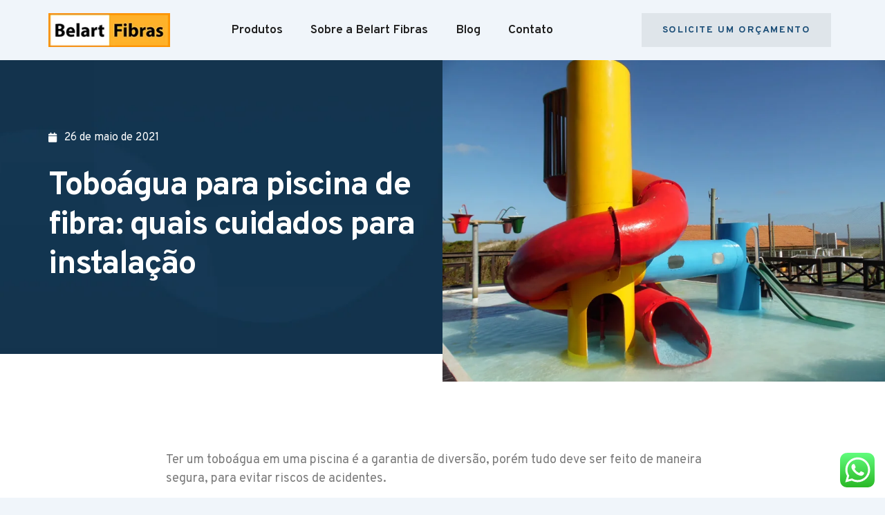

--- FILE ---
content_type: text/css
request_url: https://belartfibras.com.br/wp-content/plugins/ht-slider-for-elementor/assets/css/ht-slider-widgets.css?ver=1.5.5
body_size: 3364
content:
    /* Svg icon height auto css */
    [class*='htslider-'] svg{
        height: auto;
    }
.htb-container {
	width: 100%;
	padding-right: 15px;
	padding-left: 15px;
	margin-right: auto;
	margin-left: auto;
  }
  @media (min-width: 576px) {
	.htb-container {
	  max-width: 540px;
	}
  }
  @media (min-width: 768px) {
	.htb-container {
	  max-width: 720px;
	}
  }
  @media (min-width: 992px) {
	.htb-container {
	  max-width: 960px;
	}
  }
  @media (min-width: 1200px) {
	.htb-container {
	  max-width: 1200px;
	}
  }
	.htb-row {
	  display: -ms-flexbox;
	  display: -webkit-box;
	  display: flex;
	  -ms-flex-wrap: wrap;
	  flex-wrap: wrap;
	  margin-right: -15px;
	  margin-left: -15px;
	}
	.htb-col-lg-6 {
	  -ms-flex: 0 0 50%;
	  -webkit-box-flex: 0;
	          flex: 0 0 50%;
	  max-width: 50%
	}
	.htb-col-lg-6 {
	  position: relative;
	  width: 100%;
	  min-height: 1px;
	  padding-right: 15px;
	  padding-left: 15px;
	}
	@media (min-width: 992px) {
	  .htb-col-lg-6 {
		-ms-flex: 0 0 50%;
		-webkit-box-flex: 0;
		        flex: 0 0 50%;
		max-width: 50%
	  }
	}
	@media (max-width: 767px) {
	  .htb-col-lg-6 {
		-ms-flex: 0 0 100%;
		-webkit-box-flex: 0;
		        flex: 0 0 100%;
		max-width: 100%
	  }
	}

	/*
   * Post Slider Css
  */
	.htslider-single-post-slide {
	  position: relative;
	}
	.htslider-single-post-slide img {
	  width: 100%;
	}
	.htslider-single-post-slide a {
	  text-decoration: none;
	}
	.htslider-single-post-slide .content ul.post-category {
	  display: -webkit-box;
	  display: -ms-flexbox;
	  display: flex;
	  list-style: outside none none;
	  margin: 0 -10px;
	  padding: 0;
	}
	.htslider-single-post-slide .content ul.post-category li {
	  background: #f05555 none repeat scroll 0 0;
	  margin: 0 10px;
	  -webkit-transition: all 0.4s ease-in-out 0s;
	  transition: all 0.4s ease-in-out 0s;
	  line-height: inherit;
	}
	.htslider-single-post-slide .content ul.post-category li a {
	  color: #fff;
	  font-size: 13px;
	  font-weight: 300;
	  letter-spacing: 1px;
	  text-transform: uppercase;
	  padding: 5px 9px;
	  display: block;
	  text-decoration: none;
	}
	.htslider-single-post-slide .content ul.post-category li a:hover {
	  background: #18012c none repeat scroll 0 0;
	  color: #ffffff;
	}
	.htslider-single-post-slide ul.meta {
	  color: #464545;
	  display: -webkit-box;
	  display: -ms-flexbox;
	  display: flex;
	  list-style: outside none none;
	  margin: 0 -15px;
	  padding: 0;
	}
	.htslider-single-post-slide ul.meta li {
	  font-size: 13px;
	  letter-spacing: 2px;
	  margin: 0 15px;
	}
	.htslider-single-post-slide ul.meta li i {
	  padding-right: 10px;
	}

	/* image overlay css */
	.htslider-single-post-slide .thumb a,.ht-post .thumb a{
		position: relative;
		display: block;
	}
	.htslider-single-post-slide .thumb a:after,.ht-post .thumb a:after {
		content: "";
		position: absolute;
		background: rgba(0, 0, 0, 0);
		top: 0;
		left: 0;
		width: 100%;
		z-index: 0;
		height: 100%;
		-webkit-transition: all 0.3s ease-in-out;
		transition: all 0.3s ease-in-out;
	}
	.htslider-single-post-slide.htslider-postslider-layout-3 .thumb a:before{
		opacity: 0;
		-ms-filter: "progid:DXImageTransform.Microsoft.Alpha(Opacity=0)";
		-webkit-transition: all 0.3s ease-in-out;
		transition: all 0.3s ease-in-out;
	}
	.htslider-single-post-slide.htslider-postslider-layout-3:hover .thumb a:before{
	  opacity: 1;
	  -ms-filter: "progid:DXImageTransform.Microsoft.Alpha(Opacity=100)";
	}

	/*end post slider*/
	.htslider-single-post-slide .content .post-inner h2 {
	  margin-top: 10px;
	  margin-bottom: 10px;
	  width: 100%;
	}
	.htslider-single-post-slide .content .post-inner p {
	  margin: 22px 0 25px;
	  color: #18012c;
	  font-size: 14px;
	  line-height: 28px;
	  margin-top: 0;
	}
	.htslider-single-post-slide .content .post-inner h2 a,
	.htslider-single-post-slide .content .post-inner ul.meta li a {
	  color: #18012c;
	}
	.htslider-single-post-slide .post-btn a.readmore-btn {
	  background: transparent none repeat scroll 0 0;
	  border: 1px solid #464545;
	  border-radius: 23px;
	  color: #464545;
	  display: inline-block;
	  font-size: 14px;
	  font-weight: 400;
	  height: 46px;
	  line-height: 44px;
	  padding: 0 37px;
	  -webkit-transition: all 0.4s ease-in-out 0s;
	  transition: all 0.4s ease-in-out 0s;
	  text-decoration: none;
	}
	.htslider-area-pro .htslider-single-post-slide .post-btn a.readmore-btn {
	  border-radius: 0;
	  margin-top: 20px;
	  background: #ffffff none repeat scroll 0 0;
	  border: 1px solid #ffffff;
	  color: #18012c;
	}
	.htslider-area-pro .htslider-single-post-slide .post-btn a.readmore-btn:hover {
	  background: #ffffff none repeat scroll 0 0;
	  border: 1px solid #ffffff;
	  color: #18012c;
	}
	.htslider-single-post-slide .post-btn a.readmore-btn:hover {
	  background: #18012c none repeat scroll 0 0;
	  border: 1px solid #18012c;
	  color: #ffffff;
	}
	.htslider-postslider-area img {
	  width: 100%;
	}
	.htslider-postslider-area button.slick-arrow {
	  background: #ccd5d5 none repeat scroll 0 0;
	  border: 0 none;
	  color: #00282a;
	  font-size: 24px;
	  height: 46px;
	  line-height: 1;
	  padding: 0;
	  position: absolute;
	  width: 46px;
	  z-index: 2;
	}
	.htslider-postslider-area button.slick-arrow svg{
		width: 24px;
	}
	.htslider-postslider-area button.slick-arrow svg path{
		fill: #00282a;
	}
	.htslider-postslider-area button.htslider-carosul-prev.slick-arrow {
	  right: 60px;
	}
	.htslider-postslider-area button.slick-arrow {
	  background: #d7dae9 none repeat scroll 0 0;
		border: 1px solid #d7dae9;
		border-radius: 100%;
		color: #2a47e0;
		font-size: 24px;
	}
	.htslider-arrow-1.htslider-postslider-area button.slick-arrow,
	.htslider-arrow-4.htslider-postslider-area button.slick-arrow {
		left: 30px;
		position: absolute;
		top: 50%;
		-webkit-transform: translateY(-50%);
		        transform: translateY(-50%);
		-webkit-transition: all 0.4s ease 0s;
		transition: all 0.4s ease 0s;
		z-index: 2;
		text-align: center;
	  }
	  .htslider-arrow-1.htslider-postslider-area button.htslider-carosul-next.slick-arrow ,
	  .htslider-arrow-4.htslider-postslider-area button.htslider-carosul-next.slick-arrow {
		left: auto !important;
		right: 30px;
	  }
	.htslider-arrow-2.htslider-postslider-area button.slick-arrow ,
	.htslider-arrow-3.htslider-postslider-area button.slick-arrow {
	  -webkit-transform: translateY(-50%) rotate(90deg);
			  transform: translateY(-50%) rotate(90deg);
			  border-radius: 100%;
	}
	.htslider-arrow-2.htslider-postslider-area button.htslider-carosul-next.slick-arrow {
		left: auto;
		right: 50px !important;
		margin-top: 30px;
  
	}
	.htslider-arrow-2.htslider-postslider-area button.slick-arrow {
		top: 50%;
	}
	.htslider-arrow-2.htslider-postslider-area button.htslider-carosul-prev.slick-arrow {
	  right: 50px;
	  margin-top: -30px;
	}
	.htslider-arrow-3.htslider-postslider-area button.htslider-carosul-next.slick-arrow {
		left: 50px;
		right: auto;
		bottom: 5% !important;
	}
	.htslider-arrow-3.htslider-postslider-area button.htslider-carosul-prev.slick-arrow {
		left: 50px;
		bottom: 13% !important;
	}
	.htslider-postslider-area .slick-dots li button:before {
	  display: none;
	}
	.htslider-postslider-area .slick-dots li button{
	  background: #ccd5d5 none repeat scroll 0 0;
	  border-radius: 100%;
	  height: 15px;
	  width: 15px;
	}
	.htslider-postslider-area .slick-dots li.slick-active button {
	  background: #00282a none repeat scroll 0 0;
	  margin-left: 0;
	}
  
   body.rtl .htslider-postslider-area button.htslider-carosul-prev.slick-arrow{
	  right: auto;
  }
  
   body.rtl .htslider-arrow-2.htslider-postslider-area button.htslider-carosul-next.slick-arrow {
	  right: auto !important;
  }
  
   body.rtl .htslider-arrow-3.htslider-postslider-area button.htslider-carosul-prev.slick-arrow {
	  bottom: 15% !important;
  }
  
  
	/* slider style 01 */
	.htslider-postslider-layout-1 .content {
	  position: absolute;
	  left: 0;
	  top: 0;
	  max-width: 40%;
	  height: 100%;
	  padding: 10px;
	}
	.htslider-postslider-layout-1 .content .post-inner {
	  width: 100%;
	  height: 100%;
	  background: rgba(0, 140, 167, 0.8);
	  display: -webkit-box;
	  display: -ms-flexbox;
	  display: flex;
	  -webkit-box-orient: vertical;
	  -webkit-box-direction: normal;
	      -ms-flex-direction: column;
	          flex-direction: column;
	  -webkit-box-pack: center;
	      -ms-flex-pack: center;
	          justify-content: center;
	  padding: 30px;
	}
	.htslider-postslider-layout-1 .content .post-inner h2 {
	  font-size: 24px;
	  font-weight: 500;
	}
	.htslider-postslider-layout-1 .content .post-inner h2 a,
	.htslider-postslider-layout-1 .content .post-inner ul.meta li a {
	  color: #ffffff;
	}
	.htslider-postslider-layout-1 .content .post-inner p {
	  color: #ffffff;
	  font-size: 14px;
	  line-height: 28px;
	}
	.htslider-postslider-layout-1 ul.meta {
	  color: #ffffff;
	}
	.htslider-postslider-layout-1 .post-btn a.readmore-btn {
	  border: 1px solid #ffffff;
	  color: #ffffff;
	}
	/* Slider Style 02 */
	.htslider-postslider-layout-2 .content .post-inner h2 {
	  font-size: 24px;
	  font-weight: 500;
	  margin-top: 20px;
	  margin-bottom: 18px;
	}
	.htslider-postslider-layout-2 .content .post-inner h2 a {
	  color: #464545;
	}
	.htslider-postslider-layout-2 .content .post-inner ul.meta li,
	.htslider-postslider-layout-2 .content .post-inner ul.meta li a {
	  color: #464545;
	}
	.htslider-postslider-layout-2 .content .post-inner p {
	  color: #464545;
	}
	.htslider-postslider-layout-2 .content .post-inner .post-btn {
	  margin-top: 19px;
	}
	/* Slider Style 03 */
	.htslider-postslider-layout-3 .content {
	  position: absolute;
	  top: 50%;
	  width: 100%;
	  -webkit-transform: translateY(-50%);
	          transform: translateY(-50%);
	  text-align: center;
	}
	.htslider-postslider-layout-3 .content .post-inner h2 {
	  font-size: 24px;
	  font-weight: 500;
	  margin-top: 20px;
	  margin-bottom: 18px;
	  padding: 0 26%;
	  line-height: 34px;
	}
	.htslider-postslider-layout-3 .content .post-inner h2 a {
	  color: #ffffff;
	}
	.htslider-postslider-layout-3 .content .post-inner ul.meta {
	  -webkit-box-pack: center;
	      -ms-flex-pack: center;
	          justify-content: center;
	}
	.htslider-postslider-layout-3 .content .post-inner ul.meta li,
	.htslider-postslider-layout-3 .content .post-inner ul.meta li a {
	  color: #ffffff;
	}
	.htslider-postslider-layout-3 .content .post-inner .post-btn {
	  margin-top: 19px;
	}
	.htslider-postslider-layout-3 .content .post-inner .post-btn a.readmore-btn {
	  border: 1px solid #ffffff;
	  color: #ffffff;
	}
	.htslider-postslider-layout-3 .content .post-inner .post-btn a.readmore-btn:hover {
	  background: #18012c;
	  color: #ffffff;
	  border: 1px solid #18012c;
	}
	.htslider-postslider-layout-3 .content ul.post-category {
	  -webkit-box-pack: center;
	      -ms-flex-pack: center;
	          justify-content: center;
	}
	/* Slider Style 04 */
	.htslider-postslider-layout-4 .content {
	  position: absolute;
	  text-align: center;
	  bottom: 0;
	  padding: 20px;
	}
	.htslider-postslider-layout-4 .content .post-inner {
	  background: rgba(0, 86, 255, 0.7);
	  padding: 25px;
	  text-align: left;
	}
	.htslider-postslider-layout-4 .content .post-inner h2 {
	  font-size: 24px;
	  font-weight: 500;
	  margin-bottom: 13px;
	  line-height: 34px;
	}
	.htslider-postslider-layout-4 .content .post-inner h2 a {
	  color: #ffffff;
	}
	.htslider-postslider-layout-4 .content .post-inner ul.meta li {
	  color: #ffffff;
	}
	.htslider-postslider-layout-4 .content .post-inner ul.meta li a {
	  color: #ffffff;
	}
	.htslider-postslider-layout-4 .content ul.post-category {
	  -webkit-box-pack: center;
	      -ms-flex-pack: center;
	          justify-content: center;
	}
	/* Slider Style 05 */
	.htslider-postslider-layout-5 .content {
	  background: #f4f4f4;
	  padding: 60px;
	}
	.htslider-postslider-layout-5 .content .post-inner h2 {
	  font-size: 24px;
	  font-weight: 500;
	  margin-top: 20px;
	  margin-bottom: 18px;
	  line-height: 34px;
	}
	.htslider-postslider-layout-5 .content .post-inner h2 a {
	  color: #464545;
	}
	.htslider-postslider-layout-5 .content .post-inner ul.meta li,
	.htslider-postslider-layout-5 .content .post-inner ul.meta li a {
	  color: #464545;
	}
	.htslider-postslider-layout-5 .content .post-inner .post-btn {
	  margin-top: 19px;
	}
	.htslider-postslider-layout-5 .content .post-inner .post-btn a.readmore-btn {
	  border: 1px solid #494849;
	  color: #494849;
	}
	.htslider-postslider-layout-5 .content .post-inner .post-btn a.readmore-btn:hover {
	  background: #18012c;
	  color: #ffffff;
	  border: 1px solid #18012c;
	}
	.htslider-arrow-2.htslider-postslider-area.htslider-postslider-style-5 button.slick-arrow {
	  top: 30%;
	}
	.htslider-postslider-style-4.htslider-postslider-area ul.slick-dots {
	  bottom: 0;
	  display: -webkit-box;
	  display: -ms-flexbox;
	  display: flex;
	  -webkit-box-orient: vertical;
	  -webkit-box-direction: normal;
	      -ms-flex-direction: column;
	          flex-direction: column;
	  -webkit-box-pack: justify;
	      -ms-flex-pack: justify;
	          justify-content: space-between;
	  position: absolute;
	  right: 0;
	  top: 0;
	  width: 200px;
	  z-index: 2;
	}
	.htslider-postslider-style-4.htslider-postslider-area ul.slick-dots li {
	  -webkit-box-align: center;
	      -ms-flex-align: center;
	          align-items: center;
	  background: transparent none repeat scroll 0 0;
	  border-bottom: 5px solid #828282;
	  border-left: 5px solid #828282;
	  border-radius: 0;
	  border-right: 5px solid #828282;
	  cursor: pointer;
	  display: -webkit-box;
	  display: -ms-flexbox;
	  display: flex;
	  -ms-flex-preferred-size: 25%;
	      flex-basis: 25%;
	  height: auto;
	  margin: 0;
	  overflow: hidden;
	  padding: 20px;
	  position: relative;
	  text-align: left;
	  -webkit-transition: all 0.5s ease-in-out 0s;
	  transition: all 0.5s ease-in-out 0s;
	  width: auto;
	  z-index: 2;
	}
	.htslider-postslider-style-4.htslider-postslider-area ul.slick-dots li:first-child {
	  border-top: 5px solid #828282;
	}
	.htslider-postslider-style-4.htslider-postslider-area ul.slick-dots li.slick-active {
	  background: transparent none repeat scroll 0 0;
	  border: 5px solid #ffffff;
	}
	.htslider-postslider-style-4.htslider-postslider-area ul.slick-dots li h6 {
	  bottom: 0;
	  color: #ffffff;
	  font-weight: 500;
	  line-height: 22px;
	  margin: 0;
	  padding-bottom: 20px;
	  position: absolute;
	}
	.htb-align-items-center {
	  -ms-flex-align: center!important;
	  -webkit-box-align: center!important;
	              -ms-grid-row-align: center!important;
	          align-items: center!important
	}
	.htslider-postslider-area ul.slick-dots {
	  margin: 0;
	  left: 50%;
	  position: absolute;
	  top: 100%;
	  padding-left: 0;
	  z-index: 9;
	}
	.htslider-postslider-area ul.slick-dots li {
	  display: inline;
	  margin: 0 15px 0 0;
	}
	.htslider-postslider-area ul.slick-dots li button {
		padding: 7px;
		color: #00282a;
		line-height: normal;
		outline: none;
		text-decoration: none;
		text-indent: -999999px;
		border: none;
		background: transparent;
		line-height: 0;
	}
	.htslider-postslider-area.pagination  ul.slick-dots li button {
	  text-indent: 0;
	}
  
	.htslider-postslider-area ul.slick-dots li:last-child {
	  margin-right: 0;
	}
	/* dot Align controll css */
	.htslider-carousel-activation.dot_right_center .slick-dots,.htslider-carousel-activation.dot_left_center .slick-dots{
		right: 30px;
		display: -webkit-inline-box;
		display: -ms-inline-flexbox;
		display: inline-flex;
		width: auto;
		-webkit-box-orient: vertical;
		-webkit-box-direction: normal;
		    -ms-flex-direction: column;
		        flex-direction: column;
		-webkit-transform: translateY(-50%);
		        transform: translateY(-50%);
		top:50%;
		bottom:auto;
		left: auto;
		-webkit-box-pack:center;
		    -ms-flex-pack:center;
		        justify-content:center;
	  }
	  .htslider-carousel-activation.dot_right_center .slick-dots{
		text-align: right;
	  }
	  .htslider-carousel-activation.dot_right_center .slick-dots li{
		margin: 0;
	  }
	  .htslider-carousel-activation.dot_left_center .slick-dots{
		left: 30px;
		right: auto;
		bottom: 20px;
	  }
	  .htslider-carousel-activation.dot_bottom_right .slick-dots{
		right: 0;
		bottom: 20px;
		width: auto;
		left: auto;
	  }
	  .htslider-carousel-activation.dot_bottom_left .slick-dots{
		left: 0;
		bottom: 20px;
		width: auto;
	  }
	  .htslider-carousel-activation.dot_bottom_center .slick-dots {
		bottom: 20px;
		width: auto;
		left: 50%;
		-webkit-transform: translateX(-50%);
		        transform: translateX(-50%);
		margin-left: 0px;
	}







	/*custom slider*/
	.htslider-item-img.single-slide-item.htslider-single-post-slide {
	  height: 600px;
	}
	.htslider-postslider-area .htb-container {
	  height: 100%;
	}
	.htslider-postslider-area .single-slide-item.htslider-single-post-slide .content {
	  padding: 30px;
	  display: -webkit-box;
	  display: -ms-flexbox;
	  display: flex;
	  -webkit-box-align: center;
	  -ms-flex-align: center;
	  align-items: center;
	  height: 100%;
	}
	.single-slide-item.htslider-single-post-slide .content .post-inner {
	  padding: 0;
	  width: 100%;
	}
	.single-slide-item.htslider-single-post-slide .content .post-inner .htslider-desc {
	  font-size: 15px;
	  margin-bottom: 20px;
	}
	.single-slide-item.htslider-single-post-slide .content .post-inner p img {
	  width: auto;
	  display: inline-block;
	  margin-top: 0;
	  margin-bottom: 0;
	}
	.single-slide-item.htslider-single-post-slide .content h4 {
	  font-size: 18px;
	  margin: 0;
	}
	.single-slide-item.htslider-single-post-slide .content .post-btn a.readmore-btn {
	  height: inherit;
	  line-height: inherit;
	  padding: 13px 37px;
	}
	.htb-row.right {
	  -webkit-box-orient: horizontal;
	  -webkit-box-direction: reverse;
	  -ms-flex-direction: row-reverse;
	  flex-direction: row-reverse;
	}
	.htsldier-item-area2 {
	  background: #f9f9f9;
	}
	.elementor-widget-htslider-slider-addons {
	  width: 100%;
  }
	/*end*/
	







/* Slider Button */
.htslider-slider-area {
	position: relative;
}
.htslider-slider .slick-arrow {
	font-size: 22px;

	position: absolute;
	z-index: 9;
	top: 50%;
	left: 20px;

	width: 60px;
	height: 60px;
	margin: 0;
	padding: 0;

	-webkit-transition: 0.4s;

	transition: 0.4s;
	-webkit-transform: translateY(-50%);
	        transform: translateY(-50%);
	text-align: center;

	opacity: 1;

	-ms-filter: "progid:DXImageTransform.Microsoft.Alpha(Opacity=100)";
	border: 1px solid #E1E1E1;
	border-radius: 100%;
	background: #FFFFFF none repeat scroll 0 0;
}
.htslider-slider .slick-arrow.slick-next {
	right: 20px;
	left: auto;
}
.htslider-slider .slick-arrow:hover {
	color: #FFFFFF;
	border-color: #1F2226;
	background: #1F2226;
}
.htslider-slider .slick-arrow svg {
	height: auto;
	width: 16px;
}
.htslider-slider .slick-arrow:hover svg path {
	fill: #FFFFFF;
}
.htslider-slider .slick-dots {
	position: absolute;
	bottom: 0;
	left: 50%;

	display: -webkit-box;

	display: -ms-flexbox;

	display: flex;

	margin: 0;
	padding: 0;

	list-style: outside none none;

	-webkit-transform: translateX(-50%);

	        transform: translateX(-50%);
}
.htslider-slider .slick-dots li {
	line-height: 12px;

	margin: 0 4px;
}
.htslider-slider .slick-dots li button {
	line-height: 13px;

	width: 13px;
	height: 13px;
	padding: 0;

	text-indent: -9999px;

	border: 1px solid #4E4F4F;
	border-radius: 50px;
	background-color: transparent;
}
.htslider-slider-area .hero-slider-controls .slick-arrow i,
.htslider-slider .slick-arrow i {
	opacity: 1;
	-ms-filter: "progid:DXImageTransform.Microsoft.Alpha(Opacity=100)";
	color: #282828;
}
.htslider-slider .slick-dots li.slick-active button {
	border-color: #282828;
	background-color: #282828;
}
.slick-dots button:focus,
.slick-arrow:focus {
	outline: none;
}

/* Navigation Style Two */
.htslider-slider-area .hero-slider-controls {
	position: absolute;
	z-index: 99;
	top: 50%;
	right: 50px;

	width: 50px;
	padding: 60px 0;

	-webkit-transform: translateY(-50%);

	        transform: translateY(-50%);
	text-align: center;
}
.htslider-slider-area .hero-slider-controls .slick-arrow {
	font-size: 20px;

	position: absolute;
	top: 0;
	left: 0;

	width: 50px;
	height: 50px;

	-webkit-transition: 0.4s;

	transition: 0.4s;
	-webkit-transform: rotate(90deg);
	        transform: rotate(90deg);

	opacity: 1;

	-ms-filter: "progid:DXImageTransform.Microsoft.Alpha(Opacity=100)";
	border: medium none;
	border-radius: 100%;
	background-color: #FFFFFF;
}
.htslider-slider-area .hero-slider-controls .slick-arrow:hover {
	color: #FFFFFF;
	background: #1F2226;
}
.htslider-slider-area .hero-slider-controls .slick-arrow {
	padding: 0;
}
.htslider-slider-area .hero-slider-controls .slick-arrow.slick-next {
	top: auto;
	bottom: 0;
}
.htslider-slider-area .hero-slider-controls .slick-dots {
	margin: 0;
	padding: 0;
}
.htslider-slider-area .hero-slider-controls .slick-dots li {
	line-height: 12px;

	display: block;

	margin: auto auto 8px;
}
.htslider-slider-area .hero-slider-controls .slick-dots li:last-child {
	margin: 0;
}
.htslider-slider-area .hero-slider-controls .slick-dots li.slick-active button {
	border-color: #282828;
	background-color: #282828;
}
.htslider-slider-area .hero-slider-controls .slick-dots li button {
	line-height: inherit;

	width: 13px;
	height: 13px;
	padding: 0;

	text-indent: -9999px;

	border: 1px solid #4E4F4F;
	border-radius: 50px;
	background-color: transparent;
}

.htslider-slider-area.navigation-style-3 .hero-slider-controls {
	top: auto;
	bottom: 50px;
	left: 50px;

	-webkit-transform: translateY(0px);

	        transform: translateY(0px);
}

.htslider-slider-area .slick-prev:before,
.htslider-slider-area .slick-next:before {
	display: none;
}
.slider-area.htslider-slider .slingle-slider a {
	text-decoration: none;
}

.elementor-widget-htslider-slider-addons {
	width: 100%;
}

/*end*/

.htslider-slider-area.loading {
	overflow: hidden;

	height: 600px;

	background-color: #FAFAFA;
}
.htslider-slider-area.loading .htslider-slider {
	opacity: 0;
	-ms-filter: "progid:DXImageTransform.Microsoft.Alpha(Opacity=0)";
}
.htslider-slider-area.loading:before {
	position: absolute;
	top: 50%;
	left: 50%;

	width: 50px;
	height: 50px;
	margin-top: -25px;
	margin-left: -25px;

	content: '';
	-webkit-animation: loading 1s linear infinite both;
	        animation: loading 1s linear infinite both;

	border-width: 4px;
	border-style: solid;
	border-color: #000000 #000000 #000000 transparent;
	border-radius: 50%;
	background-color: transparent;
}
@-webkit-keyframes loading {
	0% {
		-webkit-transform: rotate(0);
		        transform: rotate(0);
	}
	100% {
		-webkit-transform: rotate(360deg);
		        transform: rotate(360deg);
	}
}
@keyframes loading {
	0% {
		-webkit-transform: rotate(0);
		        transform: rotate(0);
	}
	100% {
		-webkit-transform: rotate(360deg);
		        transform: rotate(360deg);
	}
}
/* error notice css */
.htslier-error-notice {
    background: #efefef;
    padding: 10px 17px;
    border-left: 4px solid red;
    font-size: 19px;
    color: #8b4343;
}


--- FILE ---
content_type: text/css
request_url: https://belartfibras.com.br/wp-content/uploads/elementor/css/post-3433.css?ver=1742308131
body_size: 514
content:
.elementor-kit-3433{--e-global-color-primary:#6EC1E4;--e-global-color-secondary:#54595F;--e-global-color-text:#7A7A7A;--e-global-color-accent:#61CE70;--e-global-color-d11c7ef:#1E5079;--e-global-color-25b8ece:#1F1F1F;--e-global-color-6962d93:#7A7A7A;--e-global-color-9b948d3:#F5F6F7;--e-global-color-371b068:#DFE5EA;--e-global-color-cc4f698:#FFB12A;--e-global-color-48b0397:#FFFFFFD1;--e-global-typography-primary-font-family:"Roboto";--e-global-typography-primary-font-weight:600;--e-global-typography-secondary-font-family:"Roboto Slab";--e-global-typography-secondary-font-weight:400;--e-global-typography-text-font-family:"Roboto";--e-global-typography-text-font-weight:400;--e-global-typography-accent-font-family:"Roboto";--e-global-typography-accent-font-weight:500;--e-global-typography-1877f76-font-family:"Overpass";--e-global-typography-1877f76-font-size:14px;--e-global-typography-1877f76-font-weight:700;--e-global-typography-1877f76-text-transform:uppercase;--e-global-typography-1877f76-line-height:21px;--e-global-typography-1877f76-letter-spacing:1.6px;--e-global-typography-94ab6e0-font-family:"Overpass";--e-global-typography-94ab6e0-font-size:64px;--e-global-typography-94ab6e0-font-weight:700;--e-global-typography-94ab6e0-line-height:70.4px;--e-global-typography-94ab6e0-letter-spacing:-1.8px;--e-global-typography-66ef842-font-family:"Overpass";--e-global-typography-66ef842-font-size:48px;--e-global-typography-66ef842-font-weight:700;--e-global-typography-66ef842-line-height:57.6px;--e-global-typography-66ef842-letter-spacing:-1.5px;--e-global-typography-d3f6d54-font-family:"Overpass";--e-global-typography-d3f6d54-font-size:27.2px;--e-global-typography-d3f6d54-font-weight:700;--e-global-typography-d3f6d54-line-height:32.64px;--e-global-typography-d3f6d54-letter-spacing:-0.8px;--e-global-typography-c468389-font-family:"Overpass";--e-global-typography-c468389-font-size:20.8px;--e-global-typography-c468389-font-weight:700;--e-global-typography-c468389-line-height:24.96px;--e-global-typography-7b8f568-font-family:"Overpass";--e-global-typography-7b8f568-font-size:16px;--e-global-typography-7b8f568-font-weight:600;--e-global-typography-7b8f568-text-transform:uppercase;--e-global-typography-7b8f568-line-height:24px;--e-global-typography-7b8f568-letter-spacing:2px;--e-global-typography-428ee5c-font-family:"Overpass";--e-global-typography-428ee5c-font-size:20px;--e-global-typography-428ee5c-font-weight:500;--e-global-typography-428ee5c-line-height:30px;--e-global-typography-7639bbb-font-family:"Overpass";--e-global-typography-7639bbb-font-size:18px;--e-global-typography-7639bbb-font-weight:400;--e-global-typography-7639bbb-line-height:27px;--e-global-typography-cb8dc43-font-family:"Overpass";--e-global-typography-cb8dc43-font-size:16px;--e-global-typography-cb8dc43-font-weight:400;--e-global-typography-cb8dc43-line-height:24px;}.elementor-section.elementor-section-boxed > .elementor-container{max-width:1140px;}.e-con{--container-max-width:1140px;}.elementor-widget:not(:last-child){margin-block-end:20px;}.elementor-element{--widgets-spacing:20px 20px;}{}h1.entry-title{display:var(--page-title-display);}.elementor-kit-3433 e-page-transition{background-color:#FFBC7D;}@media(max-width:1024px){.elementor-section.elementor-section-boxed > .elementor-container{max-width:1024px;}.e-con{--container-max-width:1024px;}}@media(max-width:767px){.elementor-section.elementor-section-boxed > .elementor-container{max-width:767px;}.e-con{--container-max-width:767px;}}

--- FILE ---
content_type: text/css
request_url: https://belartfibras.com.br/wp-content/uploads/elementor/css/post-3512.css?ver=1742308132
body_size: 1132
content:
.elementor-3512 .elementor-element.elementor-element-103f9c1 > .elementor-container{max-width:1140px;}.elementor-3512 .elementor-element.elementor-element-103f9c1{transition:background 0.3s, border 0.3s, border-radius 0.3s, box-shadow 0.3s;margin-top:0px;margin-bottom:0px;padding:19px 0px 19px 0px;z-index:999;}.elementor-3512 .elementor-element.elementor-element-103f9c1 > .elementor-background-overlay{transition:background 0.3s, border-radius 0.3s, opacity 0.3s;}.elementor-bc-flex-widget .elementor-3512 .elementor-element.elementor-element-5ed2e32.elementor-column .elementor-widget-wrap{align-items:center;}.elementor-3512 .elementor-element.elementor-element-5ed2e32.elementor-column.elementor-element[data-element_type="column"] > .elementor-widget-wrap.elementor-element-populated{align-content:center;align-items:center;}.elementor-3512 .elementor-element.elementor-element-5ed2e32 > .elementor-element-populated{margin:0px 0px 0px 0px;--e-column-margin-right:0px;--e-column-margin-left:0px;padding:0px 0px 0px 0px;}.elementor-3512 .elementor-element.elementor-element-6beca1c{text-align:left;}.elementor-3512 .elementor-element.elementor-element-6beca1c img{width:176px;}.elementor-bc-flex-widget .elementor-3512 .elementor-element.elementor-element-7d8f4e6.elementor-column .elementor-widget-wrap{align-items:center;}.elementor-3512 .elementor-element.elementor-element-7d8f4e6.elementor-column.elementor-element[data-element_type="column"] > .elementor-widget-wrap.elementor-element-populated{align-content:center;align-items:center;}.elementor-3512 .elementor-element.elementor-element-7d8f4e6 > .elementor-element-populated{margin:0px 0px 0px 0px;--e-column-margin-right:0px;--e-column-margin-left:0px;padding:0px 0px 0px 0px;}.elementor-3512 .elementor-element.elementor-element-b442793 .elementor-menu-toggle{margin-left:auto;background-color:var( --e-global-color-9b948d3 );}.elementor-3512 .elementor-element.elementor-element-b442793 .elementor-nav-menu .elementor-item{font-family:"Overpass", Sans-serif;font-size:17.6px;font-weight:600;line-height:22.88px;}.elementor-3512 .elementor-element.elementor-element-b442793 .elementor-nav-menu--main .elementor-item{color:var( --e-global-color-25b8ece );fill:var( --e-global-color-25b8ece );padding-left:0px;padding-right:0px;}.elementor-3512 .elementor-element.elementor-element-b442793 .elementor-nav-menu--main .elementor-item:hover,
					.elementor-3512 .elementor-element.elementor-element-b442793 .elementor-nav-menu--main .elementor-item.elementor-item-active,
					.elementor-3512 .elementor-element.elementor-element-b442793 .elementor-nav-menu--main .elementor-item.highlighted,
					.elementor-3512 .elementor-element.elementor-element-b442793 .elementor-nav-menu--main .elementor-item:focus{color:var( --e-global-color-25b8ece );fill:var( --e-global-color-25b8ece );}.elementor-3512 .elementor-element.elementor-element-b442793 .elementor-nav-menu--main:not(.e--pointer-framed) .elementor-item:before,
					.elementor-3512 .elementor-element.elementor-element-b442793 .elementor-nav-menu--main:not(.e--pointer-framed) .elementor-item:after{background-color:var( --e-global-color-d11c7ef );}.elementor-3512 .elementor-element.elementor-element-b442793 .e--pointer-framed .elementor-item:before,
					.elementor-3512 .elementor-element.elementor-element-b442793 .e--pointer-framed .elementor-item:after{border-color:var( --e-global-color-d11c7ef );}.elementor-3512 .elementor-element.elementor-element-b442793 .elementor-nav-menu--main .elementor-item.elementor-item-active{color:var( --e-global-color-25b8ece );}.elementor-3512 .elementor-element.elementor-element-b442793 .elementor-nav-menu--main:not(.e--pointer-framed) .elementor-item.elementor-item-active:before,
					.elementor-3512 .elementor-element.elementor-element-b442793 .elementor-nav-menu--main:not(.e--pointer-framed) .elementor-item.elementor-item-active:after{background-color:var( --e-global-color-d11c7ef );}.elementor-3512 .elementor-element.elementor-element-b442793 .e--pointer-framed .elementor-item.elementor-item-active:before,
					.elementor-3512 .elementor-element.elementor-element-b442793 .e--pointer-framed .elementor-item.elementor-item-active:after{border-color:var( --e-global-color-d11c7ef );}.elementor-3512 .elementor-element.elementor-element-b442793 .e--pointer-framed .elementor-item:before{border-width:2px;}.elementor-3512 .elementor-element.elementor-element-b442793 .e--pointer-framed.e--animation-draw .elementor-item:before{border-width:0 0 2px 2px;}.elementor-3512 .elementor-element.elementor-element-b442793 .e--pointer-framed.e--animation-draw .elementor-item:after{border-width:2px 2px 0 0;}.elementor-3512 .elementor-element.elementor-element-b442793 .e--pointer-framed.e--animation-corners .elementor-item:before{border-width:2px 0 0 2px;}.elementor-3512 .elementor-element.elementor-element-b442793 .e--pointer-framed.e--animation-corners .elementor-item:after{border-width:0 2px 2px 0;}.elementor-3512 .elementor-element.elementor-element-b442793 .e--pointer-underline .elementor-item:after,
					 .elementor-3512 .elementor-element.elementor-element-b442793 .e--pointer-overline .elementor-item:before,
					 .elementor-3512 .elementor-element.elementor-element-b442793 .e--pointer-double-line .elementor-item:before,
					 .elementor-3512 .elementor-element.elementor-element-b442793 .e--pointer-double-line .elementor-item:after{height:2px;}.elementor-3512 .elementor-element.elementor-element-b442793{--e-nav-menu-horizontal-menu-item-margin:calc( 40px / 2 );}.elementor-3512 .elementor-element.elementor-element-b442793 .elementor-nav-menu--main:not(.elementor-nav-menu--layout-horizontal) .elementor-nav-menu > li:not(:last-child){margin-bottom:40px;}.elementor-3512 .elementor-element.elementor-element-b442793 .elementor-nav-menu--dropdown a, .elementor-3512 .elementor-element.elementor-element-b442793 .elementor-menu-toggle{color:var( --e-global-color-25b8ece );}.elementor-3512 .elementor-element.elementor-element-b442793 .elementor-nav-menu--dropdown{background-color:var( --e-global-color-371b068 );}.elementor-3512 .elementor-element.elementor-element-b442793 .elementor-nav-menu--dropdown a:hover,
					.elementor-3512 .elementor-element.elementor-element-b442793 .elementor-nav-menu--dropdown a.elementor-item-active,
					.elementor-3512 .elementor-element.elementor-element-b442793 .elementor-nav-menu--dropdown a.highlighted,
					.elementor-3512 .elementor-element.elementor-element-b442793 .elementor-menu-toggle:hover{color:var( --e-global-color-9b948d3 );}.elementor-3512 .elementor-element.elementor-element-b442793 .elementor-nav-menu--dropdown a:hover,
					.elementor-3512 .elementor-element.elementor-element-b442793 .elementor-nav-menu--dropdown a.elementor-item-active,
					.elementor-3512 .elementor-element.elementor-element-b442793 .elementor-nav-menu--dropdown a.highlighted{background-color:var( --e-global-color-d11c7ef );}.elementor-3512 .elementor-element.elementor-element-b442793 div.elementor-menu-toggle{color:var( --e-global-color-25b8ece );}.elementor-3512 .elementor-element.elementor-element-b442793 div.elementor-menu-toggle svg{fill:var( --e-global-color-25b8ece );}.elementor-3512 .elementor-element.elementor-element-b442793 div.elementor-menu-toggle:hover{color:var( --e-global-color-25b8ece );}.elementor-3512 .elementor-element.elementor-element-b442793 div.elementor-menu-toggle:hover svg{fill:var( --e-global-color-25b8ece );}.elementor-bc-flex-widget .elementor-3512 .elementor-element.elementor-element-34eb60a.elementor-column .elementor-widget-wrap{align-items:center;}.elementor-3512 .elementor-element.elementor-element-34eb60a.elementor-column.elementor-element[data-element_type="column"] > .elementor-widget-wrap.elementor-element-populated{align-content:center;align-items:center;}.elementor-3512 .elementor-element.elementor-element-34eb60a > .elementor-element-populated{margin:0px 0px 0px 0px;--e-column-margin-right:0px;--e-column-margin-left:0px;padding:0px 0px 0px 0px;}.elementor-3512 .elementor-element.elementor-element-497cb2b .elementor-button{font-family:var( --e-global-typography-1877f76-font-family ), Sans-serif;font-size:var( --e-global-typography-1877f76-font-size );font-weight:var( --e-global-typography-1877f76-font-weight );text-transform:var( --e-global-typography-1877f76-text-transform );line-height:var( --e-global-typography-1877f76-line-height );letter-spacing:var( --e-global-typography-1877f76-letter-spacing );word-spacing:var( --e-global-typography-1877f76-word-spacing );fill:var( --e-global-color-d11c7ef );color:var( --e-global-color-d11c7ef );background-color:var( --e-global-color-371b068 );border-style:none;border-radius:0px 0px 0px 0px;padding:14px 30px 14px 30px;}.elementor-3512 .elementor-element.elementor-element-497cb2b .elementor-button:hover, .elementor-3512 .elementor-element.elementor-element-497cb2b .elementor-button:focus{color:var( --e-global-color-9b948d3 );background-color:var( --e-global-color-d11c7ef );}.elementor-3512 .elementor-element.elementor-element-497cb2b .elementor-button:hover svg, .elementor-3512 .elementor-element.elementor-element-497cb2b .elementor-button:focus svg{fill:var( --e-global-color-9b948d3 );}@media(min-width:768px){.elementor-3512 .elementor-element.elementor-element-5ed2e32{width:16.775%;}.elementor-3512 .elementor-element.elementor-element-7d8f4e6{width:53.558%;}.elementor-3512 .elementor-element.elementor-element-34eb60a{width:29%;}}@media(max-width:1024px) and (min-width:768px){.elementor-3512 .elementor-element.elementor-element-5ed2e32{width:22%;}.elementor-3512 .elementor-element.elementor-element-7d8f4e6{width:37%;}.elementor-3512 .elementor-element.elementor-element-34eb60a{width:41%;}}@media(max-width:1024px){.elementor-3512 .elementor-element.elementor-element-103f9c1{padding:19px 15px 19px 15px;}.elementor-3512 .elementor-element.elementor-element-7d8f4e6 > .elementor-element-populated{margin:0px 0px 0px 0px;--e-column-margin-right:0px;--e-column-margin-left:0px;padding:0px 15px 0px 0px;}.elementor-3512 .elementor-element.elementor-element-b442793 .elementor-nav-menu--main > .elementor-nav-menu > li > .elementor-nav-menu--dropdown, .elementor-3512 .elementor-element.elementor-element-b442793 .elementor-nav-menu__container.elementor-nav-menu--dropdown{margin-top:23px !important;}.elementor-3512 .elementor-element.elementor-element-497cb2b .elementor-button{font-size:var( --e-global-typography-1877f76-font-size );line-height:var( --e-global-typography-1877f76-line-height );letter-spacing:var( --e-global-typography-1877f76-letter-spacing );word-spacing:var( --e-global-typography-1877f76-word-spacing );}}@media(max-width:767px){.elementor-3512 .elementor-element.elementor-element-5ed2e32{width:40%;}.elementor-3512 .elementor-element.elementor-element-7d8f4e6{width:60%;}.elementor-3512 .elementor-element.elementor-element-7d8f4e6 > .elementor-element-populated{padding:0px 0px 0px 0px;}.elementor-3512 .elementor-element.elementor-element-497cb2b .elementor-button{font-size:var( --e-global-typography-1877f76-font-size );line-height:var( --e-global-typography-1877f76-line-height );letter-spacing:var( --e-global-typography-1877f76-letter-spacing );word-spacing:var( --e-global-typography-1877f76-word-spacing );}}/* Start custom CSS for nav-menu, class: .elementor-element-b442793 */@media (max-width: 1024px) {
    .elementor-3512 .elementor-element.elementor-element-b442793 .elementor-sub-item {
        font-size: 12px;
    }
}/* End custom CSS */
/* Start custom CSS for button, class: .elementor-element-497cb2b */.elementor-3512 .elementor-element.elementor-element-497cb2b .elementor-button-icon {
    margin-right: 10px;
}/* End custom CSS */
/* Start custom CSS */@media (min-width: 768px) {
    .botao_e_foto .elementor-widget-wrap {
        height: 340px!important;
    }
    
    
}/* End custom CSS */

--- FILE ---
content_type: text/css
request_url: https://belartfibras.com.br/wp-content/uploads/elementor/css/post-4416.css?ver=1752072568
body_size: 1240
content:
.elementor-4416 .elementor-element.elementor-element-73dfb2d > .elementor-container{max-width:1140px;}.elementor-4416 .elementor-element.elementor-element-73dfb2d:not(.elementor-motion-effects-element-type-background), .elementor-4416 .elementor-element.elementor-element-73dfb2d > .elementor-motion-effects-container > .elementor-motion-effects-layer{background-color:#0A1B29;}.elementor-4416 .elementor-element.elementor-element-73dfb2d{transition:background 0.3s, border 0.3s, border-radius 0.3s, box-shadow 0.3s;margin-top:0px;margin-bottom:0px;padding:100px 0px 100px 0px;}.elementor-4416 .elementor-element.elementor-element-73dfb2d > .elementor-background-overlay{transition:background 0.3s, border-radius 0.3s, opacity 0.3s;}.elementor-4416 .elementor-element.elementor-element-37ede5a1 > .elementor-element-populated{margin:0px 0px 0px 0px;--e-column-margin-right:0px;--e-column-margin-left:0px;padding:0px 0px 0px 0px;}.elementor-4416 .elementor-element.elementor-element-47c015b{text-align:left;}.elementor-4416 .elementor-element.elementor-element-4219a28{text-align:left;color:var( --e-global-color-48b0397 );font-family:var( --e-global-typography-7639bbb-font-family ), Sans-serif;font-size:var( --e-global-typography-7639bbb-font-size );font-weight:var( --e-global-typography-7639bbb-font-weight );line-height:var( --e-global-typography-7639bbb-line-height );letter-spacing:var( --e-global-typography-7639bbb-letter-spacing );word-spacing:var( --e-global-typography-7639bbb-word-spacing );}.elementor-4416 .elementor-element.elementor-element-0f29eca .elementor-repeater-item-51380c7.elementor-social-icon{background-color:#2A3945;}.elementor-4416 .elementor-element.elementor-element-0f29eca .elementor-repeater-item-b35b9ea.elementor-social-icon{background-color:#2A3945;}.elementor-4416 .elementor-element.elementor-element-0f29eca{--grid-template-columns:repeat(0, auto);--icon-size:18px;--grid-column-gap:5px;--grid-row-gap:0px;}.elementor-4416 .elementor-element.elementor-element-0f29eca .elementor-widget-container{text-align:left;}.elementor-4416 .elementor-element.elementor-element-0f29eca > .elementor-widget-container{margin:-25px 0px 0px 0px;}.elementor-4416 .elementor-element.elementor-element-f67f654 > .elementor-element-populated{margin:0px 0px 0px 0px;--e-column-margin-right:0px;--e-column-margin-left:0px;padding:0px 0px 0px 45px;}.elementor-4416 .elementor-element.elementor-element-5d9dbe6{text-align:left;}.elementor-4416 .elementor-element.elementor-element-5d9dbe6 .elementor-heading-title{color:var( --e-global-color-astglobalcolor5 );font-family:var( --e-global-typography-c468389-font-family ), Sans-serif;font-size:var( --e-global-typography-c468389-font-size );font-weight:var( --e-global-typography-c468389-font-weight );line-height:var( --e-global-typography-c468389-line-height );letter-spacing:var( --e-global-typography-c468389-letter-spacing );word-spacing:var( --e-global-typography-c468389-word-spacing );}.elementor-4416 .elementor-element.elementor-element-77bb2f3 .elementor-nav-menu .elementor-item{font-family:var( --e-global-typography-7639bbb-font-family ), Sans-serif;font-size:var( --e-global-typography-7639bbb-font-size );font-weight:var( --e-global-typography-7639bbb-font-weight );line-height:var( --e-global-typography-7639bbb-line-height );letter-spacing:var( --e-global-typography-7639bbb-letter-spacing );word-spacing:var( --e-global-typography-7639bbb-word-spacing );}.elementor-4416 .elementor-element.elementor-element-77bb2f3 .elementor-nav-menu--main .elementor-item{color:var( --e-global-color-48b0397 );fill:var( --e-global-color-48b0397 );padding-left:0px;padding-right:0px;padding-top:0px;padding-bottom:0px;}.elementor-4416 .elementor-element.elementor-element-77bb2f3 .elementor-nav-menu--main .elementor-item:hover,
					.elementor-4416 .elementor-element.elementor-element-77bb2f3 .elementor-nav-menu--main .elementor-item.elementor-item-active,
					.elementor-4416 .elementor-element.elementor-element-77bb2f3 .elementor-nav-menu--main .elementor-item.highlighted,
					.elementor-4416 .elementor-element.elementor-element-77bb2f3 .elementor-nav-menu--main .elementor-item:focus{color:var( --e-global-color-astglobalcolor5 );fill:var( --e-global-color-astglobalcolor5 );}.elementor-4416 .elementor-element.elementor-element-77bb2f3 .elementor-nav-menu--main .elementor-item.elementor-item-active{color:var( --e-global-color-astglobalcolor5 );}.elementor-4416 .elementor-element.elementor-element-77bb2f3{--e-nav-menu-horizontal-menu-item-margin:calc( 13px / 2 );}.elementor-4416 .elementor-element.elementor-element-77bb2f3 .elementor-nav-menu--main:not(.elementor-nav-menu--layout-horizontal) .elementor-nav-menu > li:not(:last-child){margin-bottom:13px;}.elementor-4416 .elementor-element.elementor-element-f0813b8 > .elementor-element-populated{margin:0px 0px 0px 0px;--e-column-margin-right:0px;--e-column-margin-left:0px;padding:0px 0px 0px 20px;}.elementor-4416 .elementor-element.elementor-element-246570f{text-align:left;}.elementor-4416 .elementor-element.elementor-element-246570f .elementor-heading-title{color:var( --e-global-color-astglobalcolor5 );font-family:var( --e-global-typography-c468389-font-family ), Sans-serif;font-size:var( --e-global-typography-c468389-font-size );font-weight:var( --e-global-typography-c468389-font-weight );line-height:var( --e-global-typography-c468389-line-height );letter-spacing:var( --e-global-typography-c468389-letter-spacing );word-spacing:var( --e-global-typography-c468389-word-spacing );}.elementor-4416 .elementor-element.elementor-element-d77701d .elementor-icon-list-items:not(.elementor-inline-items) .elementor-icon-list-item:not(:last-child){padding-bottom:calc(13px/2);}.elementor-4416 .elementor-element.elementor-element-d77701d .elementor-icon-list-items:not(.elementor-inline-items) .elementor-icon-list-item:not(:first-child){margin-top:calc(13px/2);}.elementor-4416 .elementor-element.elementor-element-d77701d .elementor-icon-list-items.elementor-inline-items .elementor-icon-list-item{margin-right:calc(13px/2);margin-left:calc(13px/2);}.elementor-4416 .elementor-element.elementor-element-d77701d .elementor-icon-list-items.elementor-inline-items{margin-right:calc(-13px/2);margin-left:calc(-13px/2);}body.rtl .elementor-4416 .elementor-element.elementor-element-d77701d .elementor-icon-list-items.elementor-inline-items .elementor-icon-list-item:after{left:calc(-13px/2);}body:not(.rtl) .elementor-4416 .elementor-element.elementor-element-d77701d .elementor-icon-list-items.elementor-inline-items .elementor-icon-list-item:after{right:calc(-13px/2);}.elementor-4416 .elementor-element.elementor-element-d77701d .elementor-icon-list-icon i{color:var( --e-global-color-astglobalcolor5 );transition:color 0.3s;}.elementor-4416 .elementor-element.elementor-element-d77701d .elementor-icon-list-icon svg{fill:var( --e-global-color-astglobalcolor5 );transition:fill 0.3s;}.elementor-4416 .elementor-element.elementor-element-d77701d{--e-icon-list-icon-size:14px;--e-icon-list-icon-align:left;--e-icon-list-icon-margin:0 calc(var(--e-icon-list-icon-size, 1em) * 0.25) 0 0;--icon-vertical-align:center;--icon-vertical-offset:0px;}.elementor-4416 .elementor-element.elementor-element-d77701d .elementor-icon-list-item > .elementor-icon-list-text, .elementor-4416 .elementor-element.elementor-element-d77701d .elementor-icon-list-item > a{font-family:var( --e-global-typography-7639bbb-font-family ), Sans-serif;font-size:var( --e-global-typography-7639bbb-font-size );font-weight:var( --e-global-typography-7639bbb-font-weight );line-height:var( --e-global-typography-7639bbb-line-height );letter-spacing:var( --e-global-typography-7639bbb-letter-spacing );word-spacing:var( --e-global-typography-7639bbb-word-spacing );}.elementor-4416 .elementor-element.elementor-element-d77701d .elementor-icon-list-text{color:var( --e-global-color-48b0397 );transition:color 0.3s;}.elementor-4416 .elementor-element.elementor-element-cc26aef:not(.elementor-motion-effects-element-type-background), .elementor-4416 .elementor-element.elementor-element-cc26aef > .elementor-motion-effects-container > .elementor-motion-effects-layer{background-color:#030F1A;}.elementor-4416 .elementor-element.elementor-element-cc26aef{transition:background 0.3s, border 0.3s, border-radius 0.3s, box-shadow 0.3s;margin-top:0px;margin-bottom:0px;padding:20px 0px 20px 0px;}.elementor-4416 .elementor-element.elementor-element-cc26aef > .elementor-background-overlay{transition:background 0.3s, border-radius 0.3s, opacity 0.3s;}.elementor-bc-flex-widget .elementor-4416 .elementor-element.elementor-element-3842c75.elementor-column .elementor-widget-wrap{align-items:center;}.elementor-4416 .elementor-element.elementor-element-3842c75.elementor-column.elementor-element[data-element_type="column"] > .elementor-widget-wrap.elementor-element-populated{align-content:center;align-items:center;}.elementor-4416 .elementor-element.elementor-element-3842c75 > .elementor-element-populated{margin:0px 0px 0px 0px;--e-column-margin-right:0px;--e-column-margin-left:0px;padding:0px 0px 0px 0px;}.elementor-bc-flex-widget .elementor-4416 .elementor-element.elementor-element-17f1c56.elementor-column .elementor-widget-wrap{align-items:center;}.elementor-4416 .elementor-element.elementor-element-17f1c56.elementor-column.elementor-element[data-element_type="column"] > .elementor-widget-wrap.elementor-element-populated{align-content:center;align-items:center;}.elementor-4416 .elementor-element.elementor-element-17f1c56 > .elementor-element-populated{margin:0px 0px 0px 0px;--e-column-margin-right:0px;--e-column-margin-left:0px;}.elementor-4416 .elementor-element.elementor-element-dc078f2 .elementor-heading-title{color:#FFFFFFD1;font-family:var( --e-global-typography-cb8dc43-font-family ), Sans-serif;font-size:var( --e-global-typography-cb8dc43-font-size );font-weight:var( --e-global-typography-cb8dc43-font-weight );line-height:var( --e-global-typography-cb8dc43-line-height );letter-spacing:var( --e-global-typography-cb8dc43-letter-spacing );word-spacing:var( --e-global-typography-cb8dc43-word-spacing );}.elementor-bc-flex-widget .elementor-4416 .elementor-element.elementor-element-2e9b1d2.elementor-column .elementor-widget-wrap{align-items:center;}.elementor-4416 .elementor-element.elementor-element-2e9b1d2.elementor-column.elementor-element[data-element_type="column"] > .elementor-widget-wrap.elementor-element-populated{align-content:center;align-items:center;}.elementor-4416 .elementor-element.elementor-element-2e9b1d2 > .elementor-element-populated{margin:0px 0px 0px 0px;--e-column-margin-right:0px;--e-column-margin-left:0px;}.elementor-4416 .elementor-element.elementor-element-9dc2849{color:#FFFFFFD1;font-family:"Overpass", Sans-serif;font-size:16px;font-weight:400;}@media(min-width:768px){.elementor-4416 .elementor-element.elementor-element-37ede5a1{width:25%;}.elementor-4416 .elementor-element.elementor-element-f67f654{width:24.333%;}.elementor-4416 .elementor-element.elementor-element-f0813b8{width:50%;}.elementor-4416 .elementor-element.elementor-element-17f1c56{width:80%;}.elementor-4416 .elementor-element.elementor-element-2e9b1d2{width:20%;}}@media(max-width:1024px) and (min-width:768px){.elementor-4416 .elementor-element.elementor-element-37ede5a1{width:42%;}.elementor-4416 .elementor-element.elementor-element-f67f654{width:35%;}.elementor-4416 .elementor-element.elementor-element-f0813b8{width:100%;}}@media(max-width:1024px){.elementor-4416 .elementor-element.elementor-element-73dfb2d{padding:100px 15px 100px 15px;}.elementor-4416 .elementor-element.elementor-element-4219a28{font-size:var( --e-global-typography-7639bbb-font-size );line-height:var( --e-global-typography-7639bbb-line-height );letter-spacing:var( --e-global-typography-7639bbb-letter-spacing );word-spacing:var( --e-global-typography-7639bbb-word-spacing );}.elementor-4416 .elementor-element.elementor-element-5d9dbe6 .elementor-heading-title{font-size:var( --e-global-typography-c468389-font-size );line-height:var( --e-global-typography-c468389-line-height );letter-spacing:var( --e-global-typography-c468389-letter-spacing );word-spacing:var( --e-global-typography-c468389-word-spacing );}.elementor-4416 .elementor-element.elementor-element-77bb2f3 .elementor-nav-menu .elementor-item{font-size:var( --e-global-typography-7639bbb-font-size );line-height:var( --e-global-typography-7639bbb-line-height );letter-spacing:var( --e-global-typography-7639bbb-letter-spacing );word-spacing:var( --e-global-typography-7639bbb-word-spacing );}.elementor-4416 .elementor-element.elementor-element-f0813b8 > .elementor-element-populated{margin:50px 0px 0px 0px;--e-column-margin-right:0px;--e-column-margin-left:0px;padding:0px 0px 0px 0px;}.elementor-4416 .elementor-element.elementor-element-246570f .elementor-heading-title{font-size:var( --e-global-typography-c468389-font-size );line-height:var( --e-global-typography-c468389-line-height );letter-spacing:var( --e-global-typography-c468389-letter-spacing );word-spacing:var( --e-global-typography-c468389-word-spacing );}.elementor-4416 .elementor-element.elementor-element-d77701d .elementor-icon-list-item > .elementor-icon-list-text, .elementor-4416 .elementor-element.elementor-element-d77701d .elementor-icon-list-item > a{font-size:var( --e-global-typography-7639bbb-font-size );line-height:var( --e-global-typography-7639bbb-line-height );letter-spacing:var( --e-global-typography-7639bbb-letter-spacing );word-spacing:var( --e-global-typography-7639bbb-word-spacing );}.elementor-4416 .elementor-element.elementor-element-cc26aef{padding:20px 15px 20px 15px;}.elementor-4416 .elementor-element.elementor-element-3842c75 > .elementor-element-populated{padding:0px 0px 0px 0px;}.elementor-4416 .elementor-element.elementor-element-dc078f2 .elementor-heading-title{font-size:var( --e-global-typography-cb8dc43-font-size );line-height:var( --e-global-typography-cb8dc43-line-height );letter-spacing:var( --e-global-typography-cb8dc43-letter-spacing );word-spacing:var( --e-global-typography-cb8dc43-word-spacing );}}@media(max-width:767px){.elementor-4416 .elementor-element.elementor-element-4219a28{font-size:var( --e-global-typography-7639bbb-font-size );line-height:var( --e-global-typography-7639bbb-line-height );letter-spacing:var( --e-global-typography-7639bbb-letter-spacing );word-spacing:var( --e-global-typography-7639bbb-word-spacing );}.elementor-4416 .elementor-element.elementor-element-f67f654 > .elementor-element-populated{margin:60px 0px 60px 0px;--e-column-margin-right:0px;--e-column-margin-left:0px;padding:0px 0px 0px 0px;}.elementor-4416 .elementor-element.elementor-element-5d9dbe6 .elementor-heading-title{font-size:var( --e-global-typography-c468389-font-size );line-height:var( --e-global-typography-c468389-line-height );letter-spacing:var( --e-global-typography-c468389-letter-spacing );word-spacing:var( --e-global-typography-c468389-word-spacing );}.elementor-4416 .elementor-element.elementor-element-77bb2f3 .elementor-nav-menu .elementor-item{font-size:var( --e-global-typography-7639bbb-font-size );line-height:var( --e-global-typography-7639bbb-line-height );letter-spacing:var( --e-global-typography-7639bbb-letter-spacing );word-spacing:var( --e-global-typography-7639bbb-word-spacing );}.elementor-4416 .elementor-element.elementor-element-f0813b8 > .elementor-element-populated{margin:0px 0px 0px 0px;--e-column-margin-right:0px;--e-column-margin-left:0px;}.elementor-4416 .elementor-element.elementor-element-246570f .elementor-heading-title{font-size:var( --e-global-typography-c468389-font-size );line-height:var( --e-global-typography-c468389-line-height );letter-spacing:var( --e-global-typography-c468389-letter-spacing );word-spacing:var( --e-global-typography-c468389-word-spacing );}.elementor-4416 .elementor-element.elementor-element-d77701d .elementor-icon-list-item > .elementor-icon-list-text, .elementor-4416 .elementor-element.elementor-element-d77701d .elementor-icon-list-item > a{font-size:var( --e-global-typography-7639bbb-font-size );line-height:var( --e-global-typography-7639bbb-line-height );letter-spacing:var( --e-global-typography-7639bbb-letter-spacing );word-spacing:var( --e-global-typography-7639bbb-word-spacing );}.elementor-4416 .elementor-element.elementor-element-3842c75 > .elementor-element-populated{padding:0px 0px 0px 0px;}.elementor-4416 .elementor-element.elementor-element-dc078f2{text-align:center;}.elementor-4416 .elementor-element.elementor-element-dc078f2 .elementor-heading-title{font-size:var( --e-global-typography-cb8dc43-font-size );line-height:var( --e-global-typography-cb8dc43-line-height );letter-spacing:var( --e-global-typography-cb8dc43-letter-spacing );word-spacing:var( --e-global-typography-cb8dc43-word-spacing );}}

--- FILE ---
content_type: text/css
request_url: https://belartfibras.com.br/wp-content/uploads/elementor/css/post-4968.css?ver=1742309275
body_size: 1291
content:
.elementor-4968 .elementor-element.elementor-element-1fc4d14a > .elementor-container{max-width:2140px;}.elementor-4968 .elementor-element.elementor-element-1fc4d14a:not(.elementor-motion-effects-element-type-background), .elementor-4968 .elementor-element.elementor-element-1fc4d14a > .elementor-motion-effects-container > .elementor-motion-effects-layer{background-color:#13334D;background-image:url("https://belartfibras.com.br/wp-content/uploads/2024/04/bg-fundo-azul.jpg");background-position:center center;background-repeat:no-repeat;background-size:cover;}.elementor-4968 .elementor-element.elementor-element-1fc4d14a{transition:background 0.3s, border 0.3s, border-radius 0.3s, box-shadow 0.3s;margin-top:0px;margin-bottom:0px;padding:0px 0px 0px 0px;}.elementor-4968 .elementor-element.elementor-element-1fc4d14a > .elementor-background-overlay{transition:background 0.3s, border-radius 0.3s, opacity 0.3s;}.elementor-bc-flex-widget .elementor-4968 .elementor-element.elementor-element-3c5f93fd.elementor-column .elementor-widget-wrap{align-items:center;}.elementor-4968 .elementor-element.elementor-element-3c5f93fd.elementor-column.elementor-element[data-element_type="column"] > .elementor-widget-wrap.elementor-element-populated{align-content:center;align-items:center;}.elementor-4968 .elementor-element.elementor-element-3c5f93fd.elementor-column > .elementor-widget-wrap{justify-content:flex-end;}.elementor-4968 .elementor-element.elementor-element-3c5f93fd > .elementor-element-populated{border-style:solid;border-width:0px 0px 40px 0px;border-color:var( --e-global-color-astglobalcolor5 );transition:background 0.3s, border 0.3s, border-radius 0.3s, box-shadow 0.3s;margin:0px 0px 0px 0px;--e-column-margin-right:0px;--e-column-margin-left:0px;padding:100px 41px 100px 0px;}.elementor-4968 .elementor-element.elementor-element-3c5f93fd > .elementor-element-populated > .elementor-background-overlay{transition:background 0.3s, border-radius 0.3s, opacity 0.3s;}.elementor-4968 .elementor-element.elementor-element-ea388a8 .elementor-icon-list-icon i{color:var( --e-global-color-astglobalcolor5 );transition:color 0.3s;}.elementor-4968 .elementor-element.elementor-element-ea388a8 .elementor-icon-list-icon svg{fill:var( --e-global-color-astglobalcolor5 );transition:fill 0.3s;}.elementor-4968 .elementor-element.elementor-element-ea388a8{--e-icon-list-icon-size:14px;--icon-vertical-offset:0px;width:var( --container-widget-width, 529px );max-width:529px;--container-widget-width:529px;--container-widget-flex-grow:0;}.elementor-4968 .elementor-element.elementor-element-ea388a8 .elementor-icon-list-item > .elementor-icon-list-text, .elementor-4968 .elementor-element.elementor-element-ea388a8 .elementor-icon-list-item > a{font-family:var( --e-global-typography-cb8dc43-font-family ), Sans-serif;font-size:var( --e-global-typography-cb8dc43-font-size );font-weight:var( --e-global-typography-cb8dc43-font-weight );line-height:var( --e-global-typography-cb8dc43-line-height );letter-spacing:var( --e-global-typography-cb8dc43-letter-spacing );word-spacing:var( --e-global-typography-cb8dc43-word-spacing );}.elementor-4968 .elementor-element.elementor-element-ea388a8 .elementor-icon-list-text{color:var( --e-global-color-astglobalcolor5 );transition:color 0.3s;}.elementor-4968 .elementor-element.elementor-element-ea388a8 > .elementor-widget-container{margin:0px 0px 30px 0px;}.elementor-4968 .elementor-element.elementor-element-eb409f5 .elementor-heading-title{color:var( --e-global-color-astglobalcolor5 );font-family:var( --e-global-typography-66ef842-font-family ), Sans-serif;font-size:var( --e-global-typography-66ef842-font-size );font-weight:var( --e-global-typography-66ef842-font-weight );line-height:var( --e-global-typography-66ef842-line-height );letter-spacing:var( --e-global-typography-66ef842-letter-spacing );word-spacing:var( --e-global-typography-66ef842-word-spacing );}.elementor-4968 .elementor-element.elementor-element-eb409f5 > .elementor-widget-container{margin:0px 0px 0px 0px;padding:0px 0px 0px 0px;}.elementor-4968 .elementor-element.elementor-element-eb409f5{width:var( --container-widget-width, 529px );max-width:529px;--container-widget-width:529px;--container-widget-flex-grow:0;}.elementor-bc-flex-widget .elementor-4968 .elementor-element.elementor-element-aa082d1.elementor-column .elementor-widget-wrap{align-items:flex-start;}.elementor-4968 .elementor-element.elementor-element-aa082d1.elementor-column.elementor-element[data-element_type="column"] > .elementor-widget-wrap.elementor-element-populated{align-content:flex-start;align-items:flex-start;}.elementor-4968 .elementor-element.elementor-element-aa082d1.elementor-column > .elementor-widget-wrap{justify-content:flex-start;}.elementor-4968 .elementor-element.elementor-element-aa082d1:not(.elementor-motion-effects-element-type-background) > .elementor-widget-wrap, .elementor-4968 .elementor-element.elementor-element-aa082d1 > .elementor-widget-wrap > .elementor-motion-effects-container > .elementor-motion-effects-layer{background-color:#163A57;background-position:center center;background-size:cover;}.elementor-4968 .elementor-element.elementor-element-aa082d1 > .elementor-element-populated{transition:background 0.3s, border 0.3s, border-radius 0.3s, box-shadow 0.3s;margin:0px 0px 0px 0px;--e-column-margin-right:0px;--e-column-margin-left:0px;padding:0px 0px 0px 0px;}.elementor-4968 .elementor-element.elementor-element-aa082d1 > .elementor-element-populated > .elementor-background-overlay{transition:background 0.3s, border-radius 0.3s, opacity 0.3s;}.elementor-4968 .elementor-element.elementor-element-614a556c > .elementor-container{max-width:800px;}.elementor-4968 .elementor-element.elementor-element-614a556c:not(.elementor-motion-effects-element-type-background), .elementor-4968 .elementor-element.elementor-element-614a556c > .elementor-motion-effects-container > .elementor-motion-effects-layer{background-color:var( --e-global-color-astglobalcolor5 );}.elementor-4968 .elementor-element.elementor-element-614a556c{transition:background 0.3s, border 0.3s, border-radius 0.3s, box-shadow 0.3s;margin-top:0px;margin-bottom:0px;padding:100px 0px 60px 0px;}.elementor-4968 .elementor-element.elementor-element-614a556c > .elementor-background-overlay{transition:background 0.3s, border-radius 0.3s, opacity 0.3s;}.elementor-4968 .elementor-element.elementor-element-29216a58 > .elementor-element-populated{margin:0px 0px 0px 0px;--e-column-margin-right:0px;--e-column-margin-left:0px;padding:0px 0px 0px 0px;}.elementor-4968 .elementor-element.elementor-element-fb59fff{text-align:left;color:var( --e-global-color-6962d93 );font-family:var( --e-global-typography-7639bbb-font-family ), Sans-serif;font-size:var( --e-global-typography-7639bbb-font-size );font-weight:var( --e-global-typography-7639bbb-font-weight );line-height:var( --e-global-typography-7639bbb-line-height );letter-spacing:var( --e-global-typography-7639bbb-letter-spacing );word-spacing:var( --e-global-typography-7639bbb-word-spacing );}.elementor-4968 .elementor-element.elementor-element-5fb0840c > .elementor-container{max-width:1140px;}.elementor-4968 .elementor-element.elementor-element-5fb0840c:not(.elementor-motion-effects-element-type-background), .elementor-4968 .elementor-element.elementor-element-5fb0840c > .elementor-motion-effects-container > .elementor-motion-effects-layer{background-color:var( --e-global-color-9b948d3 );}.elementor-4968 .elementor-element.elementor-element-5fb0840c{transition:background 0.3s, border 0.3s, border-radius 0.3s, box-shadow 0.3s;margin-top:0px;margin-bottom:0px;padding:100px 0px 100px 0px;}.elementor-4968 .elementor-element.elementor-element-5fb0840c > .elementor-background-overlay{transition:background 0.3s, border-radius 0.3s, opacity 0.3s;}.elementor-4968 .elementor-element.elementor-element-3ebf6239 > .elementor-element-populated{margin:0px 0px 0px 0px;--e-column-margin-right:0px;--e-column-margin-left:0px;padding:0px 0px 0px 0px;}.elementor-4968 .elementor-element.elementor-element-f1d3b47 .elementor-icon-box-wrapper{text-align:center;}.elementor-4968 .elementor-element.elementor-element-f1d3b47 .elementor-icon-box-title{color:var( --e-global-color-cc4f698 );}.elementor-4968 .elementor-element.elementor-element-f1d3b47 .elementor-icon-box-title, .elementor-4968 .elementor-element.elementor-element-f1d3b47 .elementor-icon-box-title a{font-family:var( --e-global-typography-7b8f568-font-family ), Sans-serif;font-size:var( --e-global-typography-7b8f568-font-size );font-weight:var( --e-global-typography-7b8f568-font-weight );text-transform:var( --e-global-typography-7b8f568-text-transform );line-height:var( --e-global-typography-7b8f568-line-height );letter-spacing:var( --e-global-typography-7b8f568-letter-spacing );word-spacing:var( --e-global-typography-7b8f568-word-spacing );}.elementor-4968 .elementor-element.elementor-element-f1d3b47 .elementor-icon-box-description{color:var( --e-global-color-25b8ece );font-family:var( --e-global-typography-66ef842-font-family ), Sans-serif;font-size:var( --e-global-typography-66ef842-font-size );font-weight:var( --e-global-typography-66ef842-font-weight );line-height:var( --e-global-typography-66ef842-line-height );letter-spacing:var( --e-global-typography-66ef842-letter-spacing );word-spacing:var( --e-global-typography-66ef842-word-spacing );}.elementor-4968 .elementor-element.elementor-element-1cc4f20{--grid-column-gap:30px;--grid-row-gap:35px;}.elementor-4968 .elementor-element.elementor-element-1cc4f20 > .elementor-widget-container{margin:30px 0px 0px 0px;}@media(max-width:1024px){.elementor-4968 .elementor-element.elementor-element-1fc4d14a{padding:0px 0px 0px 0px;}.elementor-4968 .elementor-element.elementor-element-3c5f93fd > .elementor-element-populated{padding:100px 30px 100px 0px;}.elementor-4968 .elementor-element.elementor-element-ea388a8 .elementor-icon-list-item > .elementor-icon-list-text, .elementor-4968 .elementor-element.elementor-element-ea388a8 .elementor-icon-list-item > a{font-size:var( --e-global-typography-cb8dc43-font-size );line-height:var( --e-global-typography-cb8dc43-line-height );letter-spacing:var( --e-global-typography-cb8dc43-letter-spacing );word-spacing:var( --e-global-typography-cb8dc43-word-spacing );}.elementor-4968 .elementor-element.elementor-element-ea388a8 > .elementor-widget-container{padding:0px 0px 0px 15px;}.elementor-4968 .elementor-element.elementor-element-ea388a8{--container-widget-width:100%;--container-widget-flex-grow:0;width:var( --container-widget-width, 100% );max-width:100%;}.elementor-4968 .elementor-element.elementor-element-eb409f5 .elementor-heading-title{font-size:var( --e-global-typography-66ef842-font-size );line-height:var( --e-global-typography-66ef842-line-height );letter-spacing:var( --e-global-typography-66ef842-letter-spacing );word-spacing:var( --e-global-typography-66ef842-word-spacing );}.elementor-4968 .elementor-element.elementor-element-eb409f5 > .elementor-widget-container{padding:0px 0px 0px 15px;}.elementor-4968 .elementor-element.elementor-element-eb409f5{--container-widget-width:100%;--container-widget-flex-grow:0;width:var( --container-widget-width, 100% );max-width:100%;}.elementor-4968 .elementor-element.elementor-element-614a556c{padding:100px 15px 60px 15px;}.elementor-4968 .elementor-element.elementor-element-fb59fff{font-size:var( --e-global-typography-7639bbb-font-size );line-height:var( --e-global-typography-7639bbb-line-height );letter-spacing:var( --e-global-typography-7639bbb-letter-spacing );word-spacing:var( --e-global-typography-7639bbb-word-spacing );}.elementor-4968 .elementor-element.elementor-element-5fb0840c{padding:70px 15px 17px 15px;}.elementor-4968 .elementor-element.elementor-element-f1d3b47 .elementor-icon-box-title, .elementor-4968 .elementor-element.elementor-element-f1d3b47 .elementor-icon-box-title a{font-size:var( --e-global-typography-7b8f568-font-size );line-height:var( --e-global-typography-7b8f568-line-height );letter-spacing:var( --e-global-typography-7b8f568-letter-spacing );word-spacing:var( --e-global-typography-7b8f568-word-spacing );}.elementor-4968 .elementor-element.elementor-element-f1d3b47 .elementor-icon-box-description{font-size:var( --e-global-typography-66ef842-font-size );line-height:var( --e-global-typography-66ef842-line-height );letter-spacing:var( --e-global-typography-66ef842-letter-spacing );word-spacing:var( --e-global-typography-66ef842-word-spacing );}}@media(max-width:767px){.elementor-4968 .elementor-element.elementor-element-3c5f93fd > .elementor-element-populated{border-width:0px 0px 0px 0px;margin:0px 0px 0px 0px;--e-column-margin-right:0px;--e-column-margin-left:0px;padding:100px 15px 100px 15px;}.elementor-4968 .elementor-element.elementor-element-ea388a8 .elementor-icon-list-item > .elementor-icon-list-text, .elementor-4968 .elementor-element.elementor-element-ea388a8 .elementor-icon-list-item > a{font-size:var( --e-global-typography-cb8dc43-font-size );line-height:var( --e-global-typography-cb8dc43-line-height );letter-spacing:var( --e-global-typography-cb8dc43-letter-spacing );word-spacing:var( --e-global-typography-cb8dc43-word-spacing );}.elementor-4968 .elementor-element.elementor-element-eb409f5 .elementor-heading-title{font-size:var( --e-global-typography-66ef842-font-size );line-height:var( --e-global-typography-66ef842-line-height );letter-spacing:var( --e-global-typography-66ef842-letter-spacing );word-spacing:var( --e-global-typography-66ef842-word-spacing );}.elementor-4968 .elementor-element.elementor-element-aa082d1 > .elementor-element-populated{margin:0px 0px 0px 0px;--e-column-margin-right:0px;--e-column-margin-left:0px;padding:21px 21px 21px 21px;}.elementor-4968 .elementor-element.elementor-element-fb59fff{font-size:var( --e-global-typography-7639bbb-font-size );line-height:var( --e-global-typography-7639bbb-line-height );letter-spacing:var( --e-global-typography-7639bbb-letter-spacing );word-spacing:var( --e-global-typography-7639bbb-word-spacing );}.elementor-4968 .elementor-element.elementor-element-f1d3b47 .elementor-icon-box-title, .elementor-4968 .elementor-element.elementor-element-f1d3b47 .elementor-icon-box-title a{font-size:var( --e-global-typography-7b8f568-font-size );line-height:var( --e-global-typography-7b8f568-line-height );letter-spacing:var( --e-global-typography-7b8f568-letter-spacing );word-spacing:var( --e-global-typography-7b8f568-word-spacing );}.elementor-4968 .elementor-element.elementor-element-f1d3b47 .elementor-icon-box-description{font-size:var( --e-global-typography-66ef842-font-size );line-height:var( --e-global-typography-66ef842-line-height );letter-spacing:var( --e-global-typography-66ef842-letter-spacing );word-spacing:var( --e-global-typography-66ef842-word-spacing );}}@media(max-width:1024px) and (min-width:768px){.elementor-4968 .elementor-element.elementor-element-3c5f93fd{width:50%;}.elementor-4968 .elementor-element.elementor-element-aa082d1{width:50%;}}/* Start custom CSS for column, class: .elementor-element-aa082d1 */.elementor-4968 .elementor-element.elementor-element-aa082d1 {
    min-height: 400px;
}/* End custom CSS */
/* Start custom CSS for posts, class: .elementor-element-1cc4f20 */.elementor-4968 .elementor-element.elementor-element-1cc4f20 article {
    background-color: transparent!important;
}/* End custom CSS */
/* Start custom CSS */.elementor-location-single {
    background: transparent!important;
    padding: 0!important;
}

.content-area.primary {
    margin: 0!important;
}/* End custom CSS */

--- FILE ---
content_type: text/css
request_url: https://belartfibras.com.br/wp-content/uploads/elementor/css/post-4078.css?ver=1719850961
body_size: 585
content:
.elementor-4078 .elementor-element.elementor-element-668c9a2{margin-top:0px;margin-bottom:0px;padding:0px 0px 0px 0px;}.elementor-4078 .elementor-element.elementor-element-44fb9d58 > .elementor-element-populated{margin:0px 0px 0px 0px;--e-column-margin-right:0px;--e-column-margin-left:0px;padding:0px 0px 0px 0px;}.elementor-4078 .elementor-element.elementor-element-48df8a65:not(.elementor-motion-effects-element-type-background), .elementor-4078 .elementor-element.elementor-element-48df8a65 > .elementor-motion-effects-container > .elementor-motion-effects-layer{background-position:center center;background-size:cover;}.elementor-4078 .elementor-element.elementor-element-48df8a65{transition:background 0.3s, border 0.3s, border-radius 0.3s, box-shadow 0.3s;margin-top:0px;margin-bottom:0px;padding:0px 0px 0px 0px;}.elementor-4078 .elementor-element.elementor-element-48df8a65 > .elementor-background-overlay{transition:background 0.3s, border-radius 0.3s, opacity 0.3s;}.elementor-4078 .elementor-element.elementor-element-1882f0a1 > .elementor-element-populated{margin:0px 0px 0px 0px;--e-column-margin-right:0px;--e-column-margin-left:0px;padding:0px 0px 0px 0px;}.elementor-4078 .elementor-element.elementor-element-8e2aacb .elementor-button{height:283px;-webkit-box-pack:center;-ms-flex-pack:center;justify-content:center;-webkit-box-align:center;-ms-flex-align:center;align-items:center;display:inline-flex;font-family:var( --e-global-typography-1877f76-font-family ), Sans-serif;font-size:var( --e-global-typography-1877f76-font-size );font-weight:var( --e-global-typography-1877f76-font-weight );text-transform:var( --e-global-typography-1877f76-text-transform );line-height:var( --e-global-typography-1877f76-line-height );letter-spacing:var( --e-global-typography-1877f76-letter-spacing );word-spacing:var( --e-global-typography-1877f76-word-spacing );fill:var( --e-global-color-d11c7ef );color:var( --e-global-color-d11c7ef );background-color:#DFE5EA00;}.elementor-4078 .elementor-element.elementor-element-8e2aacb .elementor-button .elementor-button-content-wrapper{justify-content:space-between;}.elementor-4078 .elementor-element.elementor-element-8e2aacb .elementor-button:hover, .elementor-4078 .elementor-element.elementor-element-8e2aacb .elementor-button:focus{color:var( --e-global-color-9b948d3 );background-color:#1E507926;}.elementor-4078 .elementor-element.elementor-element-8e2aacb .elementor-button:hover svg, .elementor-4078 .elementor-element.elementor-element-8e2aacb .elementor-button:focus svg{fill:var( --e-global-color-9b948d3 );}.elementor-4078 .elementor-element.elementor-element-341e057f{text-align:left;}.elementor-4078 .elementor-element.elementor-element-341e057f .elementor-heading-title{color:var( --e-global-color-25b8ece );font-family:var( --e-global-typography-c468389-font-family ), Sans-serif;font-size:var( --e-global-typography-c468389-font-size );font-weight:var( --e-global-typography-c468389-font-weight );line-height:var( --e-global-typography-c468389-line-height );letter-spacing:var( --e-global-typography-c468389-letter-spacing );word-spacing:var( --e-global-typography-c468389-word-spacing );}.elementor-4078 .elementor-element.elementor-element-341e057f > .elementor-widget-container{margin:20px 0px -6px 0px;}.elementor-4078 .elementor-element.elementor-element-1521df02{text-align:left;color:var( --e-global-color-6962d93 );font-family:var( --e-global-typography-cb8dc43-font-family ), Sans-serif;font-size:var( --e-global-typography-cb8dc43-font-size );font-weight:var( --e-global-typography-cb8dc43-font-weight );line-height:var( --e-global-typography-cb8dc43-line-height );letter-spacing:var( --e-global-typography-cb8dc43-letter-spacing );word-spacing:var( --e-global-typography-cb8dc43-word-spacing );}@media(max-width:1024px){.elementor-4078 .elementor-element.elementor-element-8e2aacb .elementor-button{font-size:var( --e-global-typography-1877f76-font-size );line-height:var( --e-global-typography-1877f76-line-height );letter-spacing:var( --e-global-typography-1877f76-letter-spacing );word-spacing:var( --e-global-typography-1877f76-word-spacing );}.elementor-4078 .elementor-element.elementor-element-341e057f .elementor-heading-title{font-size:var( --e-global-typography-c468389-font-size );line-height:var( --e-global-typography-c468389-line-height );letter-spacing:var( --e-global-typography-c468389-letter-spacing );word-spacing:var( --e-global-typography-c468389-word-spacing );}.elementor-4078 .elementor-element.elementor-element-1521df02{font-size:var( --e-global-typography-cb8dc43-font-size );line-height:var( --e-global-typography-cb8dc43-line-height );letter-spacing:var( --e-global-typography-cb8dc43-letter-spacing );word-spacing:var( --e-global-typography-cb8dc43-word-spacing );}}@media(max-width:767px){.elementor-4078 .elementor-element.elementor-element-8e2aacb .elementor-button{font-size:var( --e-global-typography-1877f76-font-size );line-height:var( --e-global-typography-1877f76-line-height );letter-spacing:var( --e-global-typography-1877f76-letter-spacing );word-spacing:var( --e-global-typography-1877f76-word-spacing );}.elementor-4078 .elementor-element.elementor-element-341e057f .elementor-heading-title{font-size:var( --e-global-typography-c468389-font-size );line-height:var( --e-global-typography-c468389-line-height );letter-spacing:var( --e-global-typography-c468389-letter-spacing );word-spacing:var( --e-global-typography-c468389-word-spacing );}.elementor-4078 .elementor-element.elementor-element-1521df02{font-size:var( --e-global-typography-cb8dc43-font-size );line-height:var( --e-global-typography-cb8dc43-line-height );letter-spacing:var( --e-global-typography-cb8dc43-letter-spacing );word-spacing:var( --e-global-typography-cb8dc43-word-spacing );}}/* Start custom CSS for heading, class: .elementor-element-341e057f */.elementor-4078 .elementor-element.elementor-element-341e057f a:hover {
    color: #1E5079!important;
}/* End custom CSS */

--- FILE ---
content_type: text/css
request_url: https://belartfibras.com.br/wp-content/uploads/elementor/css/post-4296.css?ver=1712339175
body_size: 743
content:
.elementor-4296 .elementor-element.elementor-element-76f0eb3 > .elementor-container{min-height:496px;}.elementor-4296 .elementor-element.elementor-element-76f0eb3:not(.elementor-motion-effects-element-type-background), .elementor-4296 .elementor-element.elementor-element-76f0eb3 > .elementor-motion-effects-container > .elementor-motion-effects-layer{background-position:center center;background-size:cover;}.elementor-4296 .elementor-element.elementor-element-76f0eb3{transition:background 0.3s, border 0.3s, border-radius 0.3s, box-shadow 0.3s;margin-top:0px;margin-bottom:0px;padding:0px 0px 0px 0px;}.elementor-4296 .elementor-element.elementor-element-76f0eb3 > .elementor-background-overlay{transition:background 0.3s, border-radius 0.3s, opacity 0.3s;}.elementor-bc-flex-widget .elementor-4296 .elementor-element.elementor-element-48d835e.elementor-column .elementor-widget-wrap{align-items:flex-end;}.elementor-4296 .elementor-element.elementor-element-48d835e.elementor-column.elementor-element[data-element_type="column"] > .elementor-widget-wrap.elementor-element-populated{align-content:flex-end;align-items:flex-end;}.elementor-4296 .elementor-element.elementor-element-48d835e.elementor-column > .elementor-widget-wrap{justify-content:flex-start;}.elementor-4296 .elementor-element.elementor-element-48d835e > .elementor-element-populated{margin:0px 0px 0px 0px;--e-column-margin-right:0px;--e-column-margin-left:0px;padding:0px 0px 0px 0px;}.elementor-4296 .elementor-element.elementor-element-1fc5b8f .elementor-button{height:496px;-webkit-box-pack:center;-ms-flex-pack:center;justify-content:center;-webkit-box-align:center;-ms-flex-align:center;align-items:center;display:inline-flex;font-family:var( --e-global-typography-d3f6d54-font-family ), Sans-serif;font-size:var( --e-global-typography-d3f6d54-font-size );font-weight:var( --e-global-typography-d3f6d54-font-weight );line-height:var( --e-global-typography-d3f6d54-line-height );letter-spacing:var( --e-global-typography-d3f6d54-letter-spacing );word-spacing:var( --e-global-typography-d3f6d54-word-spacing );fill:var( --e-global-color-d11c7ef );color:var( --e-global-color-d11c7ef );background-color:#00000000;border-style:none;border-radius:0px 0px 0px 0px;padding:14px 30px 14px 30px;}.elementor-4296 .elementor-element.elementor-element-1fc5b8f .elementor-button:hover, .elementor-4296 .elementor-element.elementor-element-1fc5b8f .elementor-button:focus{color:var( --e-global-color-9b948d3 );}.elementor-4296 .elementor-element.elementor-element-1fc5b8f .elementor-button:hover svg, .elementor-4296 .elementor-element.elementor-element-1fc5b8f .elementor-button:focus svg{fill:var( --e-global-color-9b948d3 );}body:not(.rtl) .elementor-4296 .elementor-element.elementor-element-1fc5b8f{left:0px;}body.rtl .elementor-4296 .elementor-element.elementor-element-1fc5b8f{right:0px;}.elementor-4296 .elementor-element.elementor-element-1fc5b8f{top:0px;z-index:1;}.elementor-4296 .elementor-element.elementor-element-b4bfb4e .elementor-button{font-family:var( --e-global-typography-d3f6d54-font-family ), Sans-serif;font-size:var( --e-global-typography-d3f6d54-font-size );font-weight:var( --e-global-typography-d3f6d54-font-weight );line-height:var( --e-global-typography-d3f6d54-line-height );letter-spacing:var( --e-global-typography-d3f6d54-letter-spacing );word-spacing:var( --e-global-typography-d3f6d54-word-spacing );fill:var( --e-global-color-25b8ece );color:var( --e-global-color-25b8ece );background-color:var( --e-global-color-astglobalcolor5 );border-style:none;border-radius:0px 0px 0px 0px;padding:14px 30px 14px 30px;}.elementor-4296 .elementor-element.elementor-element-b4bfb4e{z-index:0;}@media(max-width:1024px){.elementor-4296 .elementor-element.elementor-element-1fc5b8f .elementor-button{font-size:var( --e-global-typography-d3f6d54-font-size );line-height:var( --e-global-typography-d3f6d54-line-height );letter-spacing:var( --e-global-typography-d3f6d54-letter-spacing );word-spacing:var( --e-global-typography-d3f6d54-word-spacing );}.elementor-4296 .elementor-element.elementor-element-b4bfb4e .elementor-button{font-size:var( --e-global-typography-d3f6d54-font-size );line-height:var( --e-global-typography-d3f6d54-line-height );letter-spacing:var( --e-global-typography-d3f6d54-letter-spacing );word-spacing:var( --e-global-typography-d3f6d54-word-spacing );}}@media(max-width:767px){.elementor-4296 .elementor-element.elementor-element-1fc5b8f .elementor-button{font-size:var( --e-global-typography-d3f6d54-font-size );line-height:var( --e-global-typography-d3f6d54-line-height );letter-spacing:var( --e-global-typography-d3f6d54-letter-spacing );word-spacing:var( --e-global-typography-d3f6d54-word-spacing );}.elementor-4296 .elementor-element.elementor-element-b4bfb4e .elementor-button{font-size:var( --e-global-typography-d3f6d54-font-size );line-height:var( --e-global-typography-d3f6d54-line-height );letter-spacing:var( --e-global-typography-d3f6d54-letter-spacing );word-spacing:var( --e-global-typography-d3f6d54-word-spacing );}}/* Start custom CSS for button, class: .elementor-element-1fc5b8f */.elementor-4296 .elementor-element.elementor-element-1fc5b8f .elementor-button-icon {
    margin-right: 10px;
}/* End custom CSS */
/* Start custom CSS for button, class: .elementor-element-b4bfb4e */.elementor-4296 .elementor-element.elementor-element-b4bfb4e .elementor-button-icon {
    margin-right: 10px;
}/* End custom CSS */
/* Start custom CSS for section, class: .elementor-element-76f0eb3 */.elementor-4296 .elementor-element.elementor-element-76f0eb3{
    overflow: hidden;
}

@media (min-width: 1025px) {
        .elementor-4296 .elementor-element.elementor-element-76f0eb3 .btn_hover_trabalhos {
            
            margin-left: -500px;
            opacity: 0;
            transition: all ease-out 530ms;
        }
        
        .elementor-4296 .elementor-element.elementor-element-76f0eb3:hover .btn_hover_trabalhos {
            opacity: 1;
            margin-left: 0;
        }
        
        .elementor-4296 .elementor-element.elementor-element-76f0eb3 {
            transition: 830ms all ease-out!important;
            background-size: 100%!important;
        }
        .elementor-4296 .elementor-element.elementor-element-76f0eb3:hover {
            background-size: 120%!important;
        }
    }/* End custom CSS */

--- FILE ---
content_type: text/css
request_url: https://belartfibras.com.br/wp-content/uploads/elementor/css/post-4364.css?ver=1712340455
body_size: 787
content:
.elementor-4364 .elementor-element.elementor-element-76f0eb3 > .elementor-container{min-height:242px;}.elementor-4364 .elementor-element.elementor-element-76f0eb3:not(.elementor-motion-effects-element-type-background), .elementor-4364 .elementor-element.elementor-element-76f0eb3 > .elementor-motion-effects-container > .elementor-motion-effects-layer{background-position:center center;background-size:cover;}.elementor-4364 .elementor-element.elementor-element-76f0eb3{transition:background 0.3s, border 0.3s, border-radius 0.3s, box-shadow 0.3s;margin-top:0px;margin-bottom:0px;padding:0px 0px 0px 0px;}.elementor-4364 .elementor-element.elementor-element-76f0eb3 > .elementor-background-overlay{transition:background 0.3s, border-radius 0.3s, opacity 0.3s;}.elementor-bc-flex-widget .elementor-4364 .elementor-element.elementor-element-48d835e.elementor-column .elementor-widget-wrap{align-items:flex-end;}.elementor-4364 .elementor-element.elementor-element-48d835e.elementor-column.elementor-element[data-element_type="column"] > .elementor-widget-wrap.elementor-element-populated{align-content:flex-end;align-items:flex-end;}.elementor-4364 .elementor-element.elementor-element-48d835e.elementor-column > .elementor-widget-wrap{justify-content:flex-start;}.elementor-4364 .elementor-element.elementor-element-48d835e > .elementor-element-populated{margin:0px 0px 0px 0px;--e-column-margin-right:0px;--e-column-margin-left:0px;padding:0px 0px 0px 0px;}.elementor-4364 .elementor-element.elementor-element-1fc5b8f .elementor-button{height:242px;-webkit-box-pack:center;-ms-flex-pack:center;justify-content:center;-webkit-box-align:center;-ms-flex-align:center;align-items:center;display:inline-flex;font-family:var( --e-global-typography-d3f6d54-font-family ), Sans-serif;font-size:var( --e-global-typography-d3f6d54-font-size );font-weight:var( --e-global-typography-d3f6d54-font-weight );line-height:var( --e-global-typography-d3f6d54-line-height );letter-spacing:var( --e-global-typography-d3f6d54-letter-spacing );word-spacing:var( --e-global-typography-d3f6d54-word-spacing );fill:var( --e-global-color-d11c7ef );color:var( --e-global-color-d11c7ef );background-color:#00000000;border-style:none;border-radius:0px 0px 0px 0px;padding:14px 30px 14px 30px;}.elementor-4364 .elementor-element.elementor-element-1fc5b8f .elementor-button:hover, .elementor-4364 .elementor-element.elementor-element-1fc5b8f .elementor-button:focus{color:var( --e-global-color-9b948d3 );}.elementor-4364 .elementor-element.elementor-element-1fc5b8f .elementor-button:hover svg, .elementor-4364 .elementor-element.elementor-element-1fc5b8f .elementor-button:focus svg{fill:var( --e-global-color-9b948d3 );}body:not(.rtl) .elementor-4364 .elementor-element.elementor-element-1fc5b8f{left:0px;}body.rtl .elementor-4364 .elementor-element.elementor-element-1fc5b8f{right:0px;}.elementor-4364 .elementor-element.elementor-element-1fc5b8f{top:0px;z-index:1;}.elementor-4364 .elementor-element.elementor-element-b4bfb4e .elementor-button{font-family:var( --e-global-typography-c468389-font-family ), Sans-serif;font-size:var( --e-global-typography-c468389-font-size );font-weight:var( --e-global-typography-c468389-font-weight );line-height:var( --e-global-typography-c468389-line-height );letter-spacing:var( --e-global-typography-c468389-letter-spacing );word-spacing:var( --e-global-typography-c468389-word-spacing );fill:var( --e-global-color-25b8ece );color:var( --e-global-color-25b8ece );background-color:var( --e-global-color-astglobalcolor5 );border-style:none;border-radius:0px 0px 0px 0px;padding:14px 30px 14px 30px;}.elementor-4364 .elementor-element.elementor-element-b4bfb4e{z-index:0;}@media(max-width:1024px){.elementor-4364 .elementor-element.elementor-element-1fc5b8f .elementor-button{font-size:var( --e-global-typography-d3f6d54-font-size );line-height:var( --e-global-typography-d3f6d54-line-height );letter-spacing:var( --e-global-typography-d3f6d54-letter-spacing );word-spacing:var( --e-global-typography-d3f6d54-word-spacing );}.elementor-4364 .elementor-element.elementor-element-b4bfb4e .elementor-button{font-size:var( --e-global-typography-c468389-font-size );line-height:var( --e-global-typography-c468389-line-height );letter-spacing:var( --e-global-typography-c468389-letter-spacing );word-spacing:var( --e-global-typography-c468389-word-spacing );}}@media(max-width:767px){.elementor-4364 .elementor-element.elementor-element-1fc5b8f .elementor-button{font-size:var( --e-global-typography-d3f6d54-font-size );line-height:var( --e-global-typography-d3f6d54-line-height );letter-spacing:var( --e-global-typography-d3f6d54-letter-spacing );word-spacing:var( --e-global-typography-d3f6d54-word-spacing );}.elementor-4364 .elementor-element.elementor-element-b4bfb4e .elementor-button{font-size:var( --e-global-typography-c468389-font-size );line-height:var( --e-global-typography-c468389-line-height );letter-spacing:var( --e-global-typography-c468389-letter-spacing );word-spacing:var( --e-global-typography-c468389-word-spacing );}}/* Start custom CSS for button, class: .elementor-element-1fc5b8f */.elementor-4364 .elementor-element.elementor-element-1fc5b8f .elementor-button-icon {
    margin-right: 10px;
}/* End custom CSS */
/* Start custom CSS for button, class: .elementor-element-b4bfb4e */.elementor-4364 .elementor-element.elementor-element-b4bfb4e .elementor-button-icon {
    margin-right: 10px;
}

.elementor-4364 .elementor-element.elementor-element-b4bfb4e .elementor-button-text {
    font-size: 15px;
}/* End custom CSS */
/* Start custom CSS for section, class: .elementor-element-76f0eb3 */.elementor-4364 .elementor-element.elementor-element-76f0eb3{
    overflow: hidden;
}

@media (min-width: 1025px) {
        .elementor-4364 .elementor-element.elementor-element-76f0eb3 .btn_hover_trabalhos {
            
            margin-left: -500px;
            opacity: 0;
            transition: all ease-out 530ms;
        }
        
        .elementor-4364 .elementor-element.elementor-element-76f0eb3:hover .btn_hover_trabalhos {
            opacity: 1;
            margin-left: 0;
        }
        
        .elementor-4364 .elementor-element.elementor-element-76f0eb3 {
            transition: 830ms all ease-out!important;
            background-size: 100%!important;
        }
        .elementor-4364 .elementor-element.elementor-element-76f0eb3:hover {
            background-size: 120%!important;
        }
    }/* End custom CSS */

--- FILE ---
content_type: text/css
request_url: https://belartfibras.com.br/wp-content/uploads/elementor/css/post-4859.css?ver=1719839127
body_size: 672
content:
.elementor-4859 .elementor-element.elementor-element-668c9a2{margin-top:0px;margin-bottom:0px;padding:0px 0px 0px 0px;}.elementor-4859 .elementor-element.elementor-element-44fb9d58 > .elementor-element-populated{margin:0px 0px 0px 0px;--e-column-margin-right:0px;--e-column-margin-left:0px;padding:0px 0px 0px 0px;}.elementor-4859 .elementor-element.elementor-element-48df8a65:not(.elementor-motion-effects-element-type-background), .elementor-4859 .elementor-element.elementor-element-48df8a65 > .elementor-motion-effects-container > .elementor-motion-effects-layer{background-position:center center;background-size:cover;}.elementor-4859 .elementor-element.elementor-element-48df8a65{transition:background 0.3s, border 0.3s, border-radius 0.3s, box-shadow 0.3s;margin-top:0px;margin-bottom:0px;padding:0px 0px 0px 0px;}.elementor-4859 .elementor-element.elementor-element-48df8a65 > .elementor-background-overlay{transition:background 0.3s, border-radius 0.3s, opacity 0.3s;}.elementor-4859 .elementor-element.elementor-element-1882f0a1 > .elementor-element-populated{margin:0px 0px 0px 0px;--e-column-margin-right:0px;--e-column-margin-left:0px;padding:0px 0px 0px 0px;}.elementor-4859 .elementor-element.elementor-element-624181e .elementor-button{height:340px;-webkit-box-pack:center;-ms-flex-pack:center;justify-content:center;-webkit-box-align:center;-ms-flex-align:center;align-items:center;display:inline-flex;font-family:var( --e-global-typography-1877f76-font-family ), Sans-serif;font-size:var( --e-global-typography-1877f76-font-size );font-weight:var( --e-global-typography-1877f76-font-weight );text-transform:var( --e-global-typography-1877f76-text-transform );line-height:var( --e-global-typography-1877f76-line-height );letter-spacing:var( --e-global-typography-1877f76-letter-spacing );word-spacing:var( --e-global-typography-1877f76-word-spacing );fill:var( --e-global-color-d11c7ef );color:var( --e-global-color-d11c7ef );background-color:#DFE5EA00;}.elementor-4859 .elementor-element.elementor-element-624181e .elementor-button .elementor-button-content-wrapper{justify-content:space-between;}.elementor-4859 .elementor-element.elementor-element-624181e .elementor-button:hover, .elementor-4859 .elementor-element.elementor-element-624181e .elementor-button:focus{color:var( --e-global-color-9b948d3 );background-color:#00000014;}.elementor-4859 .elementor-element.elementor-element-624181e .elementor-button:hover svg, .elementor-4859 .elementor-element.elementor-element-624181e .elementor-button:focus svg{fill:var( --e-global-color-9b948d3 );}.elementor-4859 .elementor-element.elementor-element-341e057f{text-align:left;}.elementor-4859 .elementor-element.elementor-element-341e057f .elementor-heading-title{color:var( --e-global-color-25b8ece );font-family:var( --e-global-typography-c468389-font-family ), Sans-serif;font-size:var( --e-global-typography-c468389-font-size );font-weight:var( --e-global-typography-c468389-font-weight );line-height:var( --e-global-typography-c468389-line-height );letter-spacing:var( --e-global-typography-c468389-letter-spacing );word-spacing:var( --e-global-typography-c468389-word-spacing );}.elementor-4859 .elementor-element.elementor-element-341e057f > .elementor-widget-container{margin:20px 0px -6px 0px;}.elementor-4859 .elementor-element.elementor-element-7156619 .elementor-icon-list-icon i{color:var( --e-global-color-25b8ece );transition:color 0.3s;}.elementor-4859 .elementor-element.elementor-element-7156619 .elementor-icon-list-icon svg{fill:var( --e-global-color-25b8ece );transition:fill 0.3s;}.elementor-4859 .elementor-element.elementor-element-7156619{--e-icon-list-icon-size:3px;--icon-vertical-offset:0px;}.elementor-4859 .elementor-element.elementor-element-7156619 .elementor-icon-list-item > .elementor-icon-list-text, .elementor-4859 .elementor-element.elementor-element-7156619 .elementor-icon-list-item > a{font-family:"Overpass", Sans-serif;font-size:12px;font-weight:400;line-height:24px;}.elementor-4859 .elementor-element.elementor-element-7156619 .elementor-icon-list-text{transition:color 0.3s;}.elementor-4859 .elementor-element.elementor-element-7156619 > .elementor-widget-container{margin:-8px 0px 0px 0px;}@media(max-width:1024px){.elementor-4859 .elementor-element.elementor-element-624181e .elementor-button{font-size:var( --e-global-typography-1877f76-font-size );line-height:var( --e-global-typography-1877f76-line-height );letter-spacing:var( --e-global-typography-1877f76-letter-spacing );word-spacing:var( --e-global-typography-1877f76-word-spacing );}.elementor-4859 .elementor-element.elementor-element-341e057f .elementor-heading-title{font-size:var( --e-global-typography-c468389-font-size );line-height:var( --e-global-typography-c468389-line-height );letter-spacing:var( --e-global-typography-c468389-letter-spacing );word-spacing:var( --e-global-typography-c468389-word-spacing );}}@media(max-width:767px){.elementor-4859 .elementor-element.elementor-element-624181e .elementor-button{height:295px;font-size:var( --e-global-typography-1877f76-font-size );line-height:var( --e-global-typography-1877f76-line-height );letter-spacing:var( --e-global-typography-1877f76-letter-spacing );word-spacing:var( --e-global-typography-1877f76-word-spacing );}.elementor-4859 .elementor-element.elementor-element-341e057f .elementor-heading-title{font-size:var( --e-global-typography-c468389-font-size );line-height:var( --e-global-typography-c468389-line-height );letter-spacing:var( --e-global-typography-c468389-letter-spacing );word-spacing:var( --e-global-typography-c468389-word-spacing );}}/* Start custom CSS for heading, class: .elementor-element-341e057f */.elementor-4859 .elementor-element.elementor-element-341e057f a:hover {
    color: #1E5079!important;
}/* End custom CSS */

--- FILE ---
content_type: text/css
request_url: https://belartfibras.com.br/wp-content/uploads/elementor/css/post-4880.css?ver=1713101379
body_size: 584
content:
.elementor-4880 .elementor-element.elementor-element-6ac5256{margin-top:0px;margin-bottom:0px;padding:0px 0px 0px 0px;}.elementor-4880 .elementor-element.elementor-element-1d2bf51:not(.elementor-motion-effects-element-type-background) > .elementor-widget-wrap, .elementor-4880 .elementor-element.elementor-element-1d2bf51 > .elementor-widget-wrap > .elementor-motion-effects-container > .elementor-motion-effects-layer{background-position:center center;background-size:cover;}.elementor-4880 .elementor-element.elementor-element-1d2bf51 > .elementor-element-populated{transition:background 0.3s, border 0.3s, border-radius 0.3s, box-shadow 0.3s;margin:0px 0px 0px 0px;--e-column-margin-right:0px;--e-column-margin-left:0px;padding:0px 0px 0px 0px;}.elementor-4880 .elementor-element.elementor-element-1d2bf51 > .elementor-element-populated > .elementor-background-overlay{transition:background 0.3s, border-radius 0.3s, opacity 0.3s;}.elementor-4880 .elementor-element.elementor-element-3e5c9a3 .elementor-button{height:90px;-webkit-box-pack:center;-ms-flex-pack:center;justify-content:center;-webkit-box-align:center;-ms-flex-align:center;align-items:center;display:inline-flex;font-family:var( --e-global-typography-1877f76-font-family ), Sans-serif;font-size:var( --e-global-typography-1877f76-font-size );font-weight:var( --e-global-typography-1877f76-font-weight );text-transform:var( --e-global-typography-1877f76-text-transform );line-height:var( --e-global-typography-1877f76-line-height );letter-spacing:var( --e-global-typography-1877f76-letter-spacing );word-spacing:var( --e-global-typography-1877f76-word-spacing );fill:var( --e-global-color-d11c7ef );color:var( --e-global-color-d11c7ef );background-color:#00000000;border-style:none;border-radius:0px 0px 0px 0px;padding:14px 30px 14px 30px;}.elementor-4880 .elementor-element.elementor-element-3e5c9a3 .elementor-button:hover, .elementor-4880 .elementor-element.elementor-element-3e5c9a3 .elementor-button:focus{color:var( --e-global-color-9b948d3 );background-color:#00000030;}.elementor-4880 .elementor-element.elementor-element-3e5c9a3 .elementor-button:hover svg, .elementor-4880 .elementor-element.elementor-element-3e5c9a3 .elementor-button:focus svg{fill:var( --e-global-color-9b948d3 );}.elementor-bc-flex-widget .elementor-4880 .elementor-element.elementor-element-03dcf6a.elementor-column .elementor-widget-wrap{align-items:center;}.elementor-4880 .elementor-element.elementor-element-03dcf6a.elementor-column.elementor-element[data-element_type="column"] > .elementor-widget-wrap.elementor-element-populated{align-content:center;align-items:center;}.elementor-4880 .elementor-element.elementor-element-03dcf6a > .elementor-element-populated{margin:0px 0px 0px 0px;--e-column-margin-right:0px;--e-column-margin-left:0px;padding:0px 0px 0px 8px;}.elementor-4880 .elementor-element.elementor-element-fc70936{text-align:left;}.elementor-4880 .elementor-element.elementor-element-fc70936 .elementor-heading-title{color:var( --e-global-color-25b8ece );font-family:"Overpass", Sans-serif;font-size:14px;font-weight:400;line-height:20px;}@media(min-width:768px){.elementor-4880 .elementor-element.elementor-element-1d2bf51{width:30%;}.elementor-4880 .elementor-element.elementor-element-03dcf6a{width:70%;}}@media(max-width:1024px){.elementor-4880 .elementor-element.elementor-element-3e5c9a3 .elementor-button{font-size:var( --e-global-typography-1877f76-font-size );line-height:var( --e-global-typography-1877f76-line-height );letter-spacing:var( --e-global-typography-1877f76-letter-spacing );word-spacing:var( --e-global-typography-1877f76-word-spacing );}}@media(max-width:767px){.elementor-4880 .elementor-element.elementor-element-3e5c9a3 .elementor-button{font-size:var( --e-global-typography-1877f76-font-size );line-height:var( --e-global-typography-1877f76-line-height );letter-spacing:var( --e-global-typography-1877f76-letter-spacing );word-spacing:var( --e-global-typography-1877f76-word-spacing );}}/* Start custom CSS for button, class: .elementor-element-3e5c9a3 */.elementor-4880 .elementor-element.elementor-element-3e5c9a3 .elementor-button-icon {
    margin-right: 10px;
}/* End custom CSS */